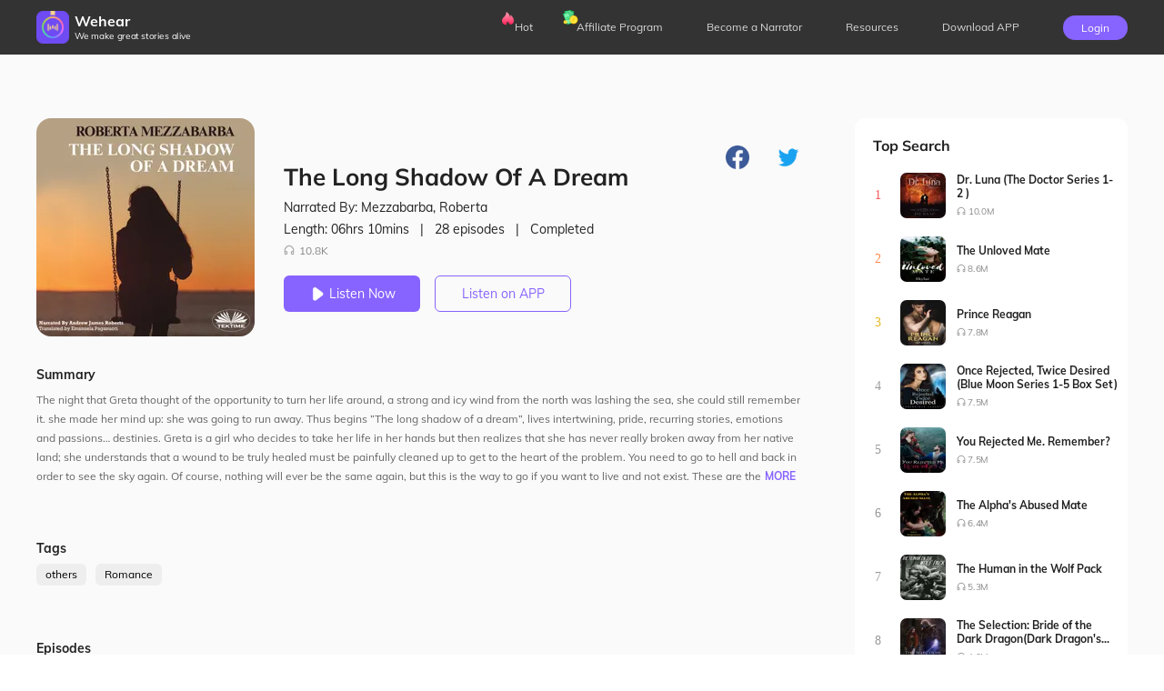

--- FILE ---
content_type: text/html; charset=utf-8
request_url: https://wehearfm.com/book/977-The-Long-Shadow-Of-A-Dream
body_size: 17574
content:
<!DOCTYPE html><html lang="en"><head><meta charSet="utf-8"/><meta name="viewport" content="initial-scale=1.0,width=device-width,user-scalable=0,maximum-scale=1.0"/><meta name="facebook-domain-verification" content="czlqjbng0jsv9cbwlkklretmoklntc"/><link href="https://files.dreame.com/dreame/file/f839f98a4143ca0352febb66c0e093e7.ico" rel="icon" sizes="20x20"/><title>Wehear Audiobook - The Long Shadow Of A Dream</title><meta property="og:site_name" content="Wehear"/><meta property="og:url" content="https://wehearfm.com/book/977-The-Long-Shadow-Of-A-Dream"/><meta property="og:type" content="website"/><meta property="og:title" content="The Long Shadow Of A Dream"/><meta property="og:description" content="The night that Greta thought of the opportunity to turn her life around,  a strong and icy wind from the north was lashing the sea, she could still remember it. she made her mind up: she was going to run away.. Thus begins ”The long shadow of a dream”, lives intertwining, pride, recurring stories, emotions and passions… destinies."/><link rel="image_src" href="https://files.dreame.com/images/2022/01/20/148400691009315225661e8d8c1133c0.png"/><meta property="og:image" content="https://files.dreame.com/images/2022/01/20/148400691009315225661e8d8c1133c0.png"/><meta name="description" content="The night that Greta thought of the opportunity to turn her life around,  a strong and icy wind from the north was lashing the sea, she could still remember it. she made her mind up: she was going to run away.. Thus begins ”The long shadow of a dream”, lives intertwining, pride, recurring stories, emotions and passions… destinies."/><meta name="twitter:card" content="summary_large_image"/><meta name="twitter:title" content="The Long Shadow Of A Dream"/><meta name="twitter:description" content="The night that Greta thought of the opportunity to turn her life around,  a strong and icy wind from the north was lashing the sea, she could still remember it. she made her mind up: she was going to run away.. Thus begins ”The long shadow of a dream”, lives intertwining, pride, recurring stories, emotions and passions… destinies."/><meta name="twitter:image" content="https://files.dreame.com/images/2022/01/20/148400691009315225661e8d8c1133c0.png"/><link rel="canonical" href="https://wehearfm.com/book/977-The-Long-Shadow-Of-A-Dream"/><link rel="preload" as="image" href="https://files.dreame.com/images/2022/01/20/148400691009315225661e8d8c1133c0.png"/><meta name="next-head-count" content="19"/><script async="" src="https://www.googletagmanager.com/gtag/js?id=G-M8X3M4JY72"></script><script async="" src="https://www.googletagmanager.com/gtag/js?id=UA-227386375-1"></script><script defer="" src="https://files.dreame.com/dreame/file/48e4533850bdb8c72e32d7d6d72c117a.js"></script><script async="" src="https://connect.facebook.net/en_US/sdk.js" crossorigin="anonymous"></script><script async="" src="https://apis.google.com/js/api:client.js" crossorigin="anonymous"></script><script data-nscript="beforeInteractive">
                    !function(t,e){var n=720;function i(){var i=e.clientWidth/n*100;
if(e.clientWidth>768){
i=12;
};o(i);var a=parseFloat(t.getComputedStyle(e)["font-size"]);}function o(t){e.style.fontSize=t+"px"}t.calcRem=function(e){n=e,i(),t.addEventListener("resize",i)}}(window,document.documentElement);
                    calcRem(360);
                </script><script data-nscript="beforeInteractive">window.dataLayer = window.dataLayer || [];
                    function gtag(){dataLayer.push(arguments);}
                    gtag('js', new Date());
                    gtag('config', 'G-M8X3M4JY72');
                    gtag("consent", "default", {
                        ad_storage: "denied",
                        analytics_storage: "denied",
                        ad_user_data: "denied",
                        ad_personalization: "denied",
                        functionality_storage:"denied",
                        security_storage:"denied",
                        personalization_storage:"denied"
                    });
                    </script><script data-nscript="beforeInteractive">window.dataLayer = window.dataLayer || [];
                    function gtag(){dataLayer.push(arguments);}
                    gtag('js', new Date());
                    gtag('config', 'UA-227386375-1');
                    gtag("consent", "default", {
                        ad_storage: "denied",
                        analytics_storage: "denied",
                        ad_user_data: "denied",
                        ad_personalization: "denied",
                        functionality_storage:"denied",
                        security_storage:"denied",
                        personalization_storage:"denied"
                    });
                    </script><link rel="preload" href="https://files.dailyfm.co/S/wehear-next/_next/static/css/238ff9856a3f65af.css" as="style"/><link rel="stylesheet" href="https://files.dailyfm.co/S/wehear-next/_next/static/css/238ff9856a3f65af.css" data-n-g=""/><link rel="preload" href="https://files.dailyfm.co/S/wehear-next/_next/static/css/e97b8f54553d7b76.css" as="style"/><link rel="stylesheet" href="https://files.dailyfm.co/S/wehear-next/_next/static/css/e97b8f54553d7b76.css" data-n-p=""/><noscript data-n-css=""></noscript><script defer="" nomodule="" src="https://files.dailyfm.co/S/wehear-next/_next/static/chunks/polyfills-0d1b80a048d4787e.js"></script><script src="https://files.dailyfm.co/S/wehear-next/_next/static/chunks/webpack-c1e3bc48ce72e2b1.js" defer=""></script><script src="https://files.dailyfm.co/S/wehear-next/_next/static/chunks/framework-57c6900974317494.js" defer=""></script><script src="https://files.dailyfm.co/S/wehear-next/_next/static/chunks/main-25b33beab74dddc3.js" defer=""></script><script src="https://files.dailyfm.co/S/wehear-next/_next/static/chunks/pages/_app-d4d15eefd625105f.js" defer=""></script><script src="https://files.dailyfm.co/S/wehear-next/_next/static/chunks/pages/book/%5B...slug%5D-37edfc876c6832c5.js" defer=""></script><script src="https://files.dailyfm.co/S/wehear-next/_next/static/Sm8ZsevzeDsX5mG-GOj3g/_buildManifest.js" defer=""></script><script src="https://files.dailyfm.co/S/wehear-next/_next/static/Sm8ZsevzeDsX5mG-GOj3g/_ssgManifest.js" defer=""></script></head><body><script src="https://clientcdn.pushengage.com/core/e0cc1056-1022-45e0-98ee-2c42435ea9cd.js" async=""></script><div id="__next"><style>
      #nprogress {
        pointer-events: none;
      }
      #nprogress .bar {
        background: #29D;
        position: fixed;
        z-index: 9999;
        top: 0;
        left: 0;
        width: 100%;
        height: 3px;
      }
      #nprogress .peg {
        display: block;
        position: absolute;
        right: 0px;
        width: 100px;
        height: 100%;
        box-shadow: 0 0 10px #29D, 0 0 5px #29D;
        opacity: 1;
        -webkit-transform: rotate(3deg) translate(0px, -4px);
        -ms-transform: rotate(3deg) translate(0px, -4px);
        transform: rotate(3deg) translate(0px, -4px);
      }
      #nprogress .spinner {
        display: block;
        position: fixed;
        z-index: 1031;
        top: 15px;
        right: 15px;
      }
      #nprogress .spinner-icon {
        width: 18px;
        height: 18px;
        box-sizing: border-box;
        border: solid 2px transparent;
        border-top-color: #29D;
        border-left-color: #29D;
        border-radius: 50%;
        -webkit-animation: nprogresss-spinner 400ms linear infinite;
        animation: nprogress-spinner 400ms linear infinite;
      }
      .nprogress-custom-parent {
        overflow: hidden;
        position: relative;
      }
      .nprogress-custom-parent #nprogress .spinner,
      .nprogress-custom-parent #nprogress .bar {
        position: absolute;
      }
      @-webkit-keyframes nprogress-spinner {
        0% {
          -webkit-transform: rotate(0deg);
        }
        100% {
          -webkit-transform: rotate(360deg);
        }
      }
      @keyframes nprogress-spinner {
        0% {
          transform: rotate(0deg);
        }
        100% {
          transform: rotate(360deg);
        }
      }
    </style><div class="HeaderNav_header-nav-wrapper__1BDS4"><div class="HeaderNav_header-nav-container-pc__SBdaX"><a href="/"><div class="HeaderNav_logo-container__jrQ_5"><div class="HeaderNav_logo__IoVPj"><div class="lazyload-wrapper "><div style="height:36px" class="lazyload-placeholder"></div></div></div><div><div class="HeaderNav_logo-text__qyyDW">Wehear</div><div class="HeaderNav_slogan__GKrCx">We make great stories alive</div></div></div></a><div class="HeaderNav_nav-list__ExUji"><div class="HeaderNav_nav-item__DjN45"><div class="HeaderNav_badge__d6nEL"><div class="lazyload-wrapper "><div style="height:16px" class="lazyload-placeholder"></div></div></div><a target="_self" class="HeaderNav_headr-a-link__UVC2T" href="/hot-collections">Hot</a></div><div class="HeaderNav_nav-item__DjN45 HeaderNav_nav-item3__yxlsy"><div class="HeaderNav_badge__d6nEL"><div class="lazyload-wrapper "><div style="height:16px" class="lazyload-placeholder"></div></div></div><a target="_self" class="HeaderNav_headr-a-link__UVC2T" href="/affiliate-program">Affiliate Program</a></div><div class="HeaderNav_nav-item__DjN45"><a target="_self" class="HeaderNav_headr-a-link__UVC2T" href="/narrator-program">Become a Narrator</a></div><div class="HeaderNav_nav-item__DjN45"><a target="_blank" class="HeaderNav_headr-a-link__UVC2T" href="https://wehearfm.com/resources">Resources</a></div><div class="HeaderNav_nav-item__DjN45 HeaderNav_download__TqmE9"><span class="nav-download">Download APP</span><div class="HeaderNav_download-container__ExiPq"><div class="HeaderNav_qr-container__2EWQc"><svg height="200" width="200" viewBox="0 0 37 37"><path fill="#FFFFFF" d="M0,0 h37v37H0z" shape-rendering="crispEdges"></path><path fill="#000000" d="M4 4h7v1H4zM12 4h2v1H12zM15 4h7v1H15zM26,4 h7v1H26zM4 5h1v1H4zM10 5h1v1H10zM12 5h1v1H12zM14 5h4v1H14zM20 5h3v1H20zM24 5h1v1H24zM26 5h1v1H26zM32,5 h1v1H32zM4 6h1v1H4zM6 6h3v1H6zM10 6h1v1H10zM12 6h2v1H12zM15 6h2v1H15zM18 6h2v1H18zM22 6h1v1H22zM26 6h1v1H26zM28 6h3v1H28zM32,6 h1v1H32zM4 7h1v1H4zM6 7h3v1H6zM10 7h1v1H10zM13 7h5v1H13zM19 7h1v1H19zM21 7h1v1H21zM26 7h1v1H26zM28 7h3v1H28zM32,7 h1v1H32zM4 8h1v1H4zM6 8h3v1H6zM10 8h1v1H10zM14 8h3v1H14zM18 8h7v1H18zM26 8h1v1H26zM28 8h3v1H28zM32,8 h1v1H32zM4 9h1v1H4zM10 9h1v1H10zM12 9h2v1H12zM15 9h1v1H15zM17 9h5v1H17zM26 9h1v1H26zM32,9 h1v1H32zM4 10h7v1H4zM12 10h1v1H12zM14 10h1v1H14zM16 10h1v1H16zM18 10h1v1H18zM20 10h1v1H20zM22 10h1v1H22zM24 10h1v1H24zM26,10 h7v1H26zM12 11h2v1H12zM15 11h1v1H15zM17 11h2v1H17zM20 11h4v1H20zM6 12h3v1H6zM10 12h1v1H10zM12 12h5v1H12zM19 12h1v1H19zM25 12h3v1H25zM30,12 h3v1H30zM4 13h2v1H4zM8 13h1v1H8zM14 13h1v1H14zM17 13h1v1H17zM21 13h2v1H21zM24 13h2v1H24zM27 13h1v1H27zM29 13h1v1H29zM31,13 h2v1H31zM9 14h2v1H9zM15 14h2v1H15zM23 14h1v1H23zM25 14h1v1H25zM4 15h1v1H4zM7 15h2v1H7zM12 15h2v1H12zM16 15h1v1H16zM19 15h2v1H19zM23 15h2v1H23zM26 15h2v1H26zM29 15h1v1H29zM32,15 h1v1H32zM4 16h1v1H4zM6 16h1v1H6zM9 16h8v1H9zM19 16h2v1H19zM23 16h1v1H23zM29 16h1v1H29zM31,16 h2v1H31zM4 17h2v1H4zM7 17h2v1H7zM11 17h4v1H11zM16 17h1v1H16zM18 17h1v1H18zM20 17h1v1H20zM22 17h3v1H22zM26 17h5v1H26zM32,17 h1v1H32zM4 18h3v1H4zM9 18h3v1H9zM13 18h3v1H13zM18 18h2v1H18zM24 18h2v1H24zM27 18h4v1H27zM5 19h1v1H5zM7 19h1v1H7zM9 19h1v1H9zM11 19h1v1H11zM14 19h1v1H14zM18 19h1v1H18zM20 19h5v1H20zM27 19h3v1H27zM32,19 h1v1H32zM4 20h1v1H4zM6 20h1v1H6zM8 20h5v1H8zM16 20h2v1H16zM19 20h1v1H19zM21 20h1v1H21zM23 20h3v1H23zM27 20h2v1H27zM30 20h2v1H30zM4 21h3v1H4zM8 21h2v1H8zM11 21h2v1H11zM18 21h3v1H18zM28 21h3v1H28zM4 22h1v1H4zM10 22h1v1H10zM14 22h5v1H14zM21 22h2v1H21zM24 22h1v1H24zM27 22h3v1H27zM4 23h1v1H4zM6 23h1v1H6zM8 23h2v1H8zM11 23h1v1H11zM16 23h2v1H16zM21 23h1v1H21zM25 23h1v1H25zM28 23h1v1H28zM32,23 h1v1H32zM4 24h1v1H4zM7 24h4v1H7zM13 24h3v1H13zM18 24h5v1H18zM24 24h5v1H24zM32,24 h1v1H32zM12 25h2v1H12zM15 25h2v1H15zM19 25h1v1H19zM22 25h1v1H22zM24 25h1v1H24zM28 25h1v1H28zM31,25 h2v1H31zM4 26h7v1H4zM14 26h1v1H14zM18 26h1v1H18zM20 26h1v1H20zM24 26h1v1H24zM26 26h1v1H26zM28 26h1v1H28zM30 26h1v1H30zM4 27h1v1H4zM10 27h1v1H10zM15 27h1v1H15zM17 27h2v1H17zM21 27h1v1H21zM23 27h2v1H23zM28 27h2v1H28zM4 28h1v1H4zM6 28h3v1H6zM10 28h1v1H10zM12 28h2v1H12zM16 28h4v1H16zM21 28h1v1H21zM24 28h5v1H24zM30 28h1v1H30zM4 29h1v1H4zM6 29h3v1H6zM10 29h1v1H10zM12 29h2v1H12zM15 29h1v1H15zM20 29h1v1H20zM25 29h1v1H25zM29 29h3v1H29zM4 30h1v1H4zM6 30h3v1H6zM10 30h1v1H10zM12 30h1v1H12zM14 30h1v1H14zM17 30h1v1H17zM19 30h1v1H19zM25 30h4v1H25zM30 30h2v1H30zM4 31h1v1H4zM10 31h1v1H10zM13 31h3v1H13zM17 31h2v1H17zM20 31h3v1H20zM26 31h1v1H26zM29 31h3v1H29zM4 32h7v1H4zM15 32h2v1H15zM18 32h2v1H18zM22 32h5v1H22z" shape-rendering="crispEdges"></path><image xlink:href="https://files.dreame.com/recommend/image/a9f52f6cab45197663219a6491f1e588.png" height="13.32" width="13.32" x="11.84" y="11.84" preserveAspectRatio="none"></image></svg></div><div class="HeaderNav_download-text__IM_eC">Scan and Download Wehear</div></div></div><div class="HeaderNav_nav-item__DjN45 HeaderNav_login__um_R_"><div class="HeaderNav_signUp__eeldD">Login</div></div></div></div><div class="HeaderNav_header-nav-container-mobile__0Rf_y"><div><div class="HeaderNav_collsapse-container__lTk5A"><span></span><span></span><span></span></div><div class="HeaderNav_logo-container__jrQ_5"><div class="HeaderNav_logo__IoVPj"><a class="HeaderNav_logo-link__hIyZ4" href="/"><img src="https://files.dreame.com/recommend/image/a9f52f6cab45197663219a6491f1e588.png"/></a></div><div><div class="HeaderNav_logo-text__qyyDW"><a href="/">Wehear</a></div></div></div><div class="HeaderNav_signUp__eeldD">Login</div></div><div class="HeaderNav_nav-list-container__SyY7Q" style="display:none"><div class="HeaderNav_nav-list__ExUji HeaderNav_no-letive__9eyDW"><div class="HeaderNav_close-collsapse__Hgh0d"></div><a href="/"><div class="HeaderNav_nav-item__DjN45"><div class="HeaderNav_menu-icon__JdGfS"><span style="box-sizing:border-box;display:block;overflow:hidden;width:initial;height:initial;background:none;opacity:1;border:0;margin:0;padding:0;position:absolute;top:0;left:0;bottom:0;right:0"><img src="[data-uri]" decoding="async" data-nimg="fill" style="position:absolute;top:0;left:0;bottom:0;right:0;box-sizing:border-box;padding:0;border:none;margin:auto;display:block;width:0;height:0;min-width:100%;max-width:100%;min-height:100%;max-height:100%"/><noscript><img src="https://files.dreame.com/recommend/image/3fab1c52094d4c6eeb02057c4b1e907b.png" decoding="async" data-nimg="fill" style="position:absolute;top:0;left:0;bottom:0;right:0;box-sizing:border-box;padding:0;border:none;margin:auto;display:block;width:0;height:0;min-width:100%;max-width:100%;min-height:100%;max-height:100%" loading="lazy"/></noscript></span></div><span>Home</span></div></a><a target="_self" href="/hot-collections"><div class="HeaderNav_nav-item__DjN45"><div class="HeaderNav_menu-icon__JdGfS"><span style="box-sizing:border-box;display:block;overflow:hidden;width:initial;height:initial;background:none;opacity:1;border:0;margin:0;padding:0;position:absolute;top:0;left:0;bottom:0;right:0"><img src="[data-uri]" decoding="async" data-nimg="fill" style="position:absolute;top:0;left:0;bottom:0;right:0;box-sizing:border-box;padding:0;border:none;margin:auto;display:block;width:0;height:0;min-width:100%;max-width:100%;min-height:100%;max-height:100%"/><noscript><img src="https://files.dreame.com/recommend/image/55aace83dad2b2dadfc0bc7a8889db61.png" decoding="async" data-nimg="fill" style="position:absolute;top:0;left:0;bottom:0;right:0;box-sizing:border-box;padding:0;border:none;margin:auto;display:block;width:0;height:0;min-width:100%;max-width:100%;min-height:100%;max-height:100%" loading="lazy"/></noscript></span></div><span>Hot</span><div class="HeaderNav_badge__d6nEL"><span style="box-sizing:border-box;display:block;overflow:hidden;width:initial;height:initial;background:none;opacity:1;border:0;margin:0;padding:0;position:absolute;top:0;left:0;bottom:0;right:0"><img src="[data-uri]" decoding="async" data-nimg="fill" style="position:absolute;top:0;left:0;bottom:0;right:0;box-sizing:border-box;padding:0;border:none;margin:auto;display:block;width:0;height:0;min-width:100%;max-width:100%;min-height:100%;max-height:100%"/><noscript><img src="https://files.dreame.com/dreame/image/icon_hot.png" decoding="async" data-nimg="fill" style="position:absolute;top:0;left:0;bottom:0;right:0;box-sizing:border-box;padding:0;border:none;margin:auto;display:block;width:0;height:0;min-width:100%;max-width:100%;min-height:100%;max-height:100%" loading="lazy"/></noscript></span></div></div></a><a target="_self" href="/affiliate-program"><div class="HeaderNav_nav-item__DjN45"><div class="HeaderNav_menu-icon__JdGfS"><span style="box-sizing:border-box;display:block;overflow:hidden;width:initial;height:initial;background:none;opacity:1;border:0;margin:0;padding:0;position:absolute;top:0;left:0;bottom:0;right:0"><img src="[data-uri]" decoding="async" data-nimg="fill" style="position:absolute;top:0;left:0;bottom:0;right:0;box-sizing:border-box;padding:0;border:none;margin:auto;display:block;width:0;height:0;min-width:100%;max-width:100%;min-height:100%;max-height:100%"/><noscript><img src="https://files.dreame.com/recommend/image/1e45a03992fdbd36647d1fcce5b2dce2.png" decoding="async" data-nimg="fill" style="position:absolute;top:0;left:0;bottom:0;right:0;box-sizing:border-box;padding:0;border:none;margin:auto;display:block;width:0;height:0;min-width:100%;max-width:100%;min-height:100%;max-height:100%" loading="lazy"/></noscript></span></div><span>Affiliate Program</span><div class="HeaderNav_badge__d6nEL HeaderNav_badge-3__gwfhQ"><span style="box-sizing:border-box;display:block;overflow:hidden;width:initial;height:initial;background:none;opacity:1;border:0;margin:0;padding:0;position:absolute;top:0;left:0;bottom:0;right:0"><img src="[data-uri]" decoding="async" data-nimg="fill" style="position:absolute;top:0;left:0;bottom:0;right:0;box-sizing:border-box;padding:0;border:none;margin:auto;display:block;width:0;height:0;min-width:100%;max-width:100%;min-height:100%;max-height:100%"/><noscript><img src="https://files.dreame.com/dreame/image/icon_coins.png" decoding="async" data-nimg="fill" style="position:absolute;top:0;left:0;bottom:0;right:0;box-sizing:border-box;padding:0;border:none;margin:auto;display:block;width:0;height:0;min-width:100%;max-width:100%;min-height:100%;max-height:100%" loading="lazy"/></noscript></span></div></div></a><a target="_self" href="/narrator-program"><div class="HeaderNav_nav-item__DjN45"><div class="HeaderNav_menu-icon__JdGfS"><span style="box-sizing:border-box;display:block;overflow:hidden;width:initial;height:initial;background:none;opacity:1;border:0;margin:0;padding:0;position:absolute;top:0;left:0;bottom:0;right:0"><img src="[data-uri]" decoding="async" data-nimg="fill" style="position:absolute;top:0;left:0;bottom:0;right:0;box-sizing:border-box;padding:0;border:none;margin:auto;display:block;width:0;height:0;min-width:100%;max-width:100%;min-height:100%;max-height:100%"/><noscript><img src="https://files.dreame.com/recommend/image/9767a37bfc58c4d9cc287aa9dcb091d6.png" decoding="async" data-nimg="fill" style="position:absolute;top:0;left:0;bottom:0;right:0;box-sizing:border-box;padding:0;border:none;margin:auto;display:block;width:0;height:0;min-width:100%;max-width:100%;min-height:100%;max-height:100%" loading="lazy"/></noscript></span></div><span>Become a Narrator</span></div></a><a target="_blank" href="https://wehearfm.com/resources"><div class="HeaderNav_nav-item__DjN45"><div class="HeaderNav_menu-icon__JdGfS"><span style="box-sizing:border-box;display:block;overflow:hidden;width:initial;height:initial;background:none;opacity:1;border:0;margin:0;padding:0;position:absolute;top:0;left:0;bottom:0;right:0"><img src="[data-uri]" decoding="async" data-nimg="fill" style="position:absolute;top:0;left:0;bottom:0;right:0;box-sizing:border-box;padding:0;border:none;margin:auto;display:block;width:0;height:0;min-width:100%;max-width:100%;min-height:100%;max-height:100%"/><noscript><img src="https://files.dreame.com/recommend/image/9dc17fb0b2ee91686153467284e5d410.png" decoding="async" data-nimg="fill" style="position:absolute;top:0;left:0;bottom:0;right:0;box-sizing:border-box;padding:0;border:none;margin:auto;display:block;width:0;height:0;min-width:100%;max-width:100%;min-height:100%;max-height:100%" loading="lazy"/></noscript></span></div><span>Resources</span></div></a><a href="/book/[...slug]"><div class="HeaderNav_nav-item__DjN45"><span>Download APP</span></div></a></div></div></div></div><div class="fixedPaddingTop"><div class="book_book-frame__s8FOJ"><div class="book_book-c-filter__xqSp3" style="background-image:url(https://files.dreame.com/images/2022/01/20/148400691009315225661e8d8c1133c0.png)"></div><div class="book_line-bg__eTNVL"><div class="book_linfrg__pxB_l" style="background:linear-gradient(rgba(163,118,68,0), rgba(163,118,68,1))"></div><div class="book_pure__P1mBT" style="background:rgba(163,118,68,1)"></div></div><div class="book_book-container__Shlo_"><div class="book_book-c-left__233YU"><div class="book_book-header__JIOde"><div class="book_book-header-img__B24bD"><div class="lazyload-wrapper "><img width="240" src="https://files.dreame.com/dreame/image/img_default.png" alt="logo"/></div><h2 class="book_book-hef-name__nfSbq">The Long Shadow Of A Dream</h2><h4 class="book_chapter-name__lX0HB">--</h4></div><div class="book_book-show-player__xmLnQ" style="display:none"><div class="Player_player-out__OMIla"><div class="Player_player-tool__mazwe"><span class="Player_player-header-cover__q6qra"><span style="box-sizing:border-box;display:inline-block;overflow:hidden;width:initial;height:initial;background:none;opacity:1;border:0;margin:0;padding:0;position:relative;max-width:100%"><span style="box-sizing:border-box;display:block;width:initial;height:initial;background:none;opacity:1;border:0;margin:0;padding:0;max-width:100%"><img style="display:block;max-width:100%;width:initial;height:initial;background:none;opacity:1;border:0;margin:0;padding:0" alt="" aria-hidden="true" src="data:image/svg+xml,%3csvg%20xmlns=%27http://www.w3.org/2000/svg%27%20version=%271.1%27%20width=%2746%27%20height=%2746%27/%3e"/></span><img alt="Picture of the author" src="https://files.dreame.com/images/2022/01/20/148400691009315225661e8d8c1133c0.png" decoding="async" data-nimg="intrinsic" style="position:absolute;top:0;left:0;bottom:0;right:0;box-sizing:border-box;padding:0;border:none;margin:auto;display:block;width:0;height:0;min-width:100%;max-width:100%;min-height:100%;max-height:100%"/></span></span><audio eri="1" preload="auto"></audio><div class="PlayerProgressBar_progress-custom-bar__moRR8"><span class="PlayerProgressBar_bar-chapter-name__QR5uS">--</span><div class="PlayerProgressBar_bar-inner__tm7NM"><div class="PlayerProgressBar_progress__kYXev"></div><div class="PlayerProgressBar_progress-btn-wrapper__vbQ1E"><div class="PlayerProgressBar_progress-btn__FX_zm"><span class="PlayerProgressBar_tird__UGZdE" style="color:#A37644">00:00<!-- -->/<!-- -->00:00</span></div></div></div></div><div class="Player_play-nav__anJ2X"><span class="Player_rate__jjD_g">1<!-- -->X</span><span class="PlayerBtn_plthd__N9RAt"><span class="PlayerBtn_ctgh__JDLuV PlayerBtn_pre-none___z9iy"></span><span class="PlayerBtn_icon-mark__s_PXM"><i class="PlayerBtn_status__x6u1D PlayerBtn_pause__dliBe"></i></span><span class="PlayerBtn_ctgh__JDLuV PlayerBtn_next__PnVQO"></span></span><span class="Player_pull-chapter__XiLLG"></span></div></div></div></div><div class="book_book-header-right__ABMMz"><span class="book_book-header-share__nr035"><label>Share to: </label></span><div><div><div class="book_wap-download__t7zpg"><span class="book_wap-download-nature__NoWR2"><span class="book_left__PHlXx"></span><span class="book_middle__oQXP6"><label>Wehear</label><label>Enjoy more audiobooks in Wehear</label></span><button class="book_right__zIJNQ">Downlood</button></span></div></div><h1 class="book_book-name__nnzml">The Long Shadow Of A Dream</h1><span class="book_book-det__t7Zgr"><label class="book_book-narrater__uT6Kl">Narrated By: <!-- -->Mezzabarba, Roberta</label><span class="book_book-total__7U7go"><span>Length: <!-- -->06hrs 10mins </span><label>|</label><span>28<!-- --> episodes</span><label>|</label><span>Completed</span></span><label class="book_book-like__CfBWn"><i></i>10.8K</label></span></div><span class="book_book-btn__L9WSc"><button><i class="book_book-btn-pause__j_3qi"></i>Listen Now</button><div class="book_book-linsten-btn__BOsAn"><div class="book_download-out-cont__u8Fs1"><div class="book_download-container__Nd32t"><div><svg height="200" width="200" viewBox="0 0 45 45"><path fill="#FFFFFF" d="M0,0 h45v45H0z" shape-rendering="crispEdges"></path><path fill="#000000" d="M4 4h7v1H4zM14 4h1v1H14zM19 4h4v1H19zM24 4h1v1H24zM27 4h1v1H27zM32 4h1v1H32zM34,4 h7v1H34zM4 5h1v1H4zM10 5h1v1H10zM14 5h3v1H14zM19 5h3v1H19zM25 5h1v1H25zM27 5h4v1H27zM32 5h1v1H32zM34 5h1v1H34zM40,5 h1v1H40zM4 6h1v1H4zM6 6h3v1H6zM10 6h1v1H10zM13 6h7v1H13zM22 6h2v1H22zM26 6h4v1H26zM34 6h1v1H34zM36 6h3v1H36zM40,6 h1v1H40zM4 7h1v1H4zM6 7h3v1H6zM10 7h1v1H10zM13 7h3v1H13zM17 7h1v1H17zM19 7h3v1H19zM23 7h3v1H23zM28 7h4v1H28zM34 7h1v1H34zM36 7h3v1H36zM40,7 h1v1H40zM4 8h1v1H4zM6 8h3v1H6zM10 8h1v1H10zM12 8h2v1H12zM15 8h4v1H15zM20 8h3v1H20zM24 8h1v1H24zM26 8h3v1H26zM30 8h2v1H30zM34 8h1v1H34zM36 8h3v1H36zM40,8 h1v1H40zM4 9h1v1H4zM10 9h1v1H10zM13 9h1v1H13zM16 9h1v1H16zM20 9h1v1H20zM23 9h2v1H23zM29 9h1v1H29zM34 9h1v1H34zM40,9 h1v1H40zM4 10h7v1H4zM12 10h1v1H12zM14 10h1v1H14zM16 10h1v1H16zM18 10h1v1H18zM20 10h1v1H20zM22 10h1v1H22zM24 10h1v1H24zM26 10h1v1H26zM28 10h1v1H28zM30 10h1v1H30zM32 10h1v1H32zM34,10 h7v1H34zM12 11h5v1H12zM18 11h2v1H18zM21 11h1v1H21zM23 11h3v1H23zM31 11h2v1H31zM6 12h2v1H6zM10 12h5v1H10zM18 12h1v1H18zM20 12h1v1H20zM22 12h2v1H22zM26 12h4v1H26zM31 12h4v1H31zM36 12h1v1H36zM5 13h2v1H5zM12 13h3v1H12zM17 13h3v1H17zM22 13h4v1H22zM27 13h7v1H27zM37 13h2v1H37zM4 14h2v1H4zM7 14h1v1H7zM9 14h5v1H9zM18 14h7v1H18zM26 14h1v1H26zM28 14h2v1H28zM31 14h1v1H31zM33 14h1v1H33zM35 14h1v1H35zM37 14h1v1H37zM39 14h1v1H39zM4 15h1v1H4zM14 15h3v1H14zM19 15h2v1H19zM24 15h1v1H24zM27 15h5v1H27zM35 15h1v1H35zM38,15 h3v1H38zM8 16h4v1H8zM15 16h1v1H15zM20 16h2v1H20zM23 16h3v1H23zM29 16h2v1H29zM33 16h2v1H33zM36 16h1v1H36zM38 16h1v1H38zM5 17h5v1H5zM12 17h2v1H12zM16 17h3v1H16zM20 17h1v1H20zM22 17h1v1H22zM24 17h1v1H24zM28 17h2v1H28zM31 17h2v1H31zM34 17h1v1H34zM36 17h1v1H36zM38,17 h3v1H38zM4 18h1v1H4zM10 18h2v1H10zM14 18h1v1H14zM19 18h4v1H19zM24 18h7v1H24zM33 18h2v1H33zM38 18h2v1H38zM5 19h1v1H5zM14 19h1v1H14zM17 19h2v1H17zM20 19h3v1H20zM26 19h1v1H26zM28 19h1v1H28zM31 19h1v1H31zM35 19h1v1H35zM40,19 h1v1H40zM4 20h1v1H4zM6 20h1v1H6zM9 20h2v1H9zM16 20h1v1H16zM18 20h2v1H18zM22 20h1v1H22zM25 20h3v1H25zM29 20h1v1H29zM37,20 h4v1H37zM4 21h1v1H4zM6 21h3v1H6zM11 21h6v1H11zM18 21h1v1H18zM20 21h2v1H20zM23 21h1v1H23zM25 21h1v1H25zM28 21h2v1H28zM31 21h1v1H31zM34 21h2v1H34zM37 21h2v1H37zM40,21 h1v1H40zM6 22h3v1H6zM10 22h2v1H10zM13 22h3v1H13zM19 22h1v1H19zM21 22h2v1H21zM25 22h4v1H25zM30 22h2v1H30zM33 22h1v1H33zM36 22h1v1H36zM39,22 h2v1H39zM5 23h1v1H5zM7 23h1v1H7zM9 23h1v1H9zM11 23h1v1H11zM16 23h2v1H16zM22 23h1v1H22zM24 23h2v1H24zM31 23h2v1H31zM34 23h1v1H34zM36 23h2v1H36zM40,23 h1v1H40zM4 24h1v1H4zM7 24h1v1H7zM9 24h2v1H9zM16 24h2v1H16zM19 24h2v1H19zM23 24h1v1H23zM26 24h3v1H26zM31 24h3v1H31zM36 24h1v1H36zM39 24h1v1H39zM4 25h1v1H4zM7 25h1v1H7zM9 25h1v1H9zM14 25h3v1H14zM19 25h8v1H19zM29 25h1v1H29zM33 25h1v1H33zM35 25h1v1H35zM38 25h2v1H38zM4 26h3v1H4zM9 26h2v1H9zM12 26h1v1H12zM14 26h1v1H14zM17 26h1v1H17zM19 26h1v1H19zM21 26h1v1H21zM26 26h1v1H26zM28 26h2v1H28zM33 26h1v1H33zM36 26h1v1H36zM38 26h2v1H38zM5 27h2v1H5zM9 27h1v1H9zM11 27h3v1H11zM15 27h3v1H15zM19 27h2v1H19zM23 27h2v1H23zM27 27h1v1H27zM31 27h4v1H31zM37 27h2v1H37zM5 28h1v1H5zM10 28h1v1H10zM12 28h2v1H12zM16 28h2v1H16zM19 28h1v1H19zM26 28h3v1H26zM30 28h1v1H30zM34 28h5v1H34zM40,28 h1v1H40zM6 29h1v1H6zM8 29h2v1H8zM11 29h1v1H11zM13 29h1v1H13zM15 29h1v1H15zM20 29h2v1H20zM24 29h1v1H24zM27 29h2v1H27zM30 29h1v1H30zM34 29h1v1H34zM36 29h1v1H36zM38,29 h3v1H38zM5 30h6v1H5zM16 30h1v1H16zM18 30h1v1H18zM20 30h1v1H20zM23 30h2v1H23zM26 30h2v1H26zM30 30h1v1H30zM32 30h1v1H32zM35 30h2v1H35zM38 30h2v1H38zM4 31h1v1H4zM9 31h1v1H9zM11 31h3v1H11zM17 31h2v1H17zM20 31h1v1H20zM22 31h1v1H22zM25 31h3v1H25zM30 31h2v1H30zM33 31h1v1H33zM35 31h1v1H35zM37 31h1v1H37zM7 32h1v1H7zM9 32h3v1H9zM15 32h3v1H15zM20 32h1v1H20zM22 32h2v1H22zM28 32h2v1H28zM32 32h7v1H32zM40,32 h1v1H40zM12 33h1v1H12zM14 33h1v1H14zM16 33h1v1H16zM19 33h1v1H19zM21 33h5v1H21zM27 33h1v1H27zM31 33h2v1H31zM36 33h3v1H36zM40,33 h1v1H40zM4 34h7v1H4zM12 34h2v1H12zM16 34h2v1H16zM21 34h2v1H21zM25 34h2v1H25zM32 34h1v1H32zM34 34h1v1H34zM36 34h2v1H36zM39,34 h2v1H39zM4 35h1v1H4zM10 35h1v1H10zM15 35h1v1H15zM17 35h2v1H17zM20 35h1v1H20zM24 35h2v1H24zM27 35h1v1H27zM31 35h2v1H31zM36 35h2v1H36zM4 36h1v1H4zM6 36h3v1H6zM10 36h1v1H10zM13 36h2v1H13zM16 36h2v1H16zM19 36h2v1H19zM22 36h1v1H22zM25 36h2v1H25zM28 36h1v1H28zM30 36h1v1H30zM32 36h6v1H32zM39 36h1v1H39zM4 37h1v1H4zM6 37h3v1H6zM10 37h1v1H10zM12 37h4v1H12zM20 37h1v1H20zM24 37h1v1H24zM28 37h2v1H28zM31 37h1v1H31zM34 37h1v1H34zM36 37h2v1H36zM4 38h1v1H4zM6 38h3v1H6zM10 38h1v1H10zM12 38h1v1H12zM17 38h3v1H17zM22 38h1v1H22zM24 38h6v1H24zM32 38h1v1H32zM34 38h4v1H34zM39 38h1v1H39zM4 39h1v1H4zM10 39h1v1H10zM14 39h2v1H14zM18 39h3v1H18zM22 39h1v1H22zM24 39h1v1H24zM29 39h2v1H29zM33 39h2v1H33zM37 39h2v1H37zM4 40h7v1H4zM13 40h2v1H13zM20 40h1v1H20zM22 40h2v1H22zM25 40h1v1H25zM28 40h3v1H28zM33 40h1v1H33zM35 40h2v1H35zM38,40 h3v1H38z" shape-rendering="crispEdges"></path><image xlink:href="https://files.dreame.com/recommend/image/a9f52f6cab45197663219a6491f1e588.png" height="16.2" width="16.2" x="14.4" y="14.4" preserveAspectRatio="none"></image></svg></div><div class="book_download-text___VZDN">Scan code to listen more in Wehear</div></div></div><button>Listen on APP</button></div></span></div></div><div class="book_book-all-section__PcTmB"><div class="book_book-c-section__nzkHi"><div class="book_book-d-title__U9cHx"><h2>Summary</h2></div><div class="book_book-d-content__OIDFE"><div class="book_detailed-introduce__GHtwZ"><div class="book_intro-content__I1Lu1" title="The night that Greta thought of the opportunity to turn her life around,  a strong and icy wind from the north was lashing the sea, she could still remember it. she made her mind up: she was going to run away.

Thus begins ”The long shadow of a dream”, lives intertwining, pride, recurring stories, emotions and passions… destinies.
Greta is a girl who decides to take her life in her hands but then realizes that she has never really broken away  from her native land; she understands that a wound to be truly healed must be painfully cleaned up to get to the heart of the problem.
You need to go to hell and back in order to see the sky again.
Of course, nothing will ever be the same again, but this is the way to go if you want to live and not exist.
These are the strengths of this novel, it is well-structured, and easy to read.
A romantic novel which is not  too romantic. It  conceals countless ideas which  are open to a number of interpretations, but which is above all the analysis of a man seen as a human being, at the mercy of an unpredictable life."><span class="book_merchant-desc__Me3xN">The night that Greta thought of the opportunity to turn her life around,  a strong and icy wind from the north was lashing the sea, she could still remember it. she made her mind up: she was going to run away.

Thus begins ”The long shadow of a dream”, lives intertwining, pride, recurring stories, emotions and passions… destinies.
Greta is a girl who decides to take her life in her hands but then realizes that she has never really broken away  from her native land; she understands that a wound to be truly healed must be painfully cleaned up to get to the heart of the problem.
You need to go to hell and back in order to see the sky again.
Of course, nothing will ever be the same again, but this is the way to go if you want to live and not exist.
These are the strengths of this novel, it is well-structured, and easy to read.
A romantic novel which is not  too romantic. It  conceals countless ideas which  are open to a number of interpretations, but which is above all the analysis of a man seen as a human being, at the mercy of an unpredictable life.</span><div class="book_unfold__6Z6v_"></div></div></div><div></div></div></div><div class="book_book-c-section__nzkHi"><div class="book_book-d-title__U9cHx"><h2>Tags</h2></div><div class="book_book-d-content__OIDFE"><ul class="book_book-d-tags__P7sbZ"><li>others</li><li>Romance</li></ul></div></div><div class="book_book-c-section__nzkHi book_book-c-section-chapter__UmWjR"><div class="book_book-d-title__U9cHx"><h2>Episodes</h2></div><div class="book_book-d-caprt-false-content___Xogv"></div></div></div><div class="Similar_similar-container__HX1px"><div class="Similar_Hot-Stories-title__uFovd"><h2> Hot Stories</h2></div><ul class="Similar_Hot-Stories-ul__ckDnA"><li class="Similar_Hot-Stories-li__Rrl9W"><span class="Similar_Hot-Stories-false-top__EsBXM"></span></li><li class="Similar_Hot-Stories-li__Rrl9W"><span class="Similar_Hot-Stories-false-top__EsBXM"></span></li><li class="Similar_Hot-Stories-li__Rrl9W"><span class="Similar_Hot-Stories-false-top__EsBXM"></span></li></ul></div><div class="book_footer-c-nav__sE9Vc"><div class="FooterNav_footer-nav-wrapper__5wEHN"><div class="FooterNav_footer-nav-container__3qttC"><div class="FooterNav_footer-nav-item__J615Q"><div class="FooterNav_nav-item-title__9Ntvo">CONTACT US</div><div class="FooterNav_nav-item-content__4ZisJ"><div class="FooterNav_nav-socal-list__llTq_"><div class="FooterNav_nav-socal-item__7_jIE"><a target="_blank" href="https://www.facebook.com/WehearAudioBook"><img src="https://files.dreame.com/recommend/image/7de67c689f111c0e1b14c37a7afb7088.png"/></a></div><div class="FooterNav_nav-socal-item__7_jIE"><a target="_blank" href="https://www.instagram.com/wehear.audiobook/"><img src="https://files.dreame.com/recommend/image/be079ec8a601ae8f4fbf69f08efa8db8.png"/></a></div><div class="FooterNav_nav-socal-item__7_jIE"><a target="_blank" href="https://twitter.com/wehearfm"><img src="https://files.dreame.com/recommend/image/152d3a17b806b9bf9c5c239d40f9e204.png"/></a></div><div class="FooterNav_nav-socal-item__7_jIE"><a target="_blank" href="https://www.tiktok.com/@wehearfm"><img src="https://files.dreame.com/recommend/image/61f53aff3b3d133253b7586d571d3341.png"/></a></div></div></div></div><div class="FooterNav_footer-nav-item__J615Q"><div class="FooterNav_nav-item-title__9Ntvo"><span>AUDIOBOOK</span><span class="FooterNav_more-arrow__GcbIz"><img class="FooterNav_more-arrow-img__S5VQz" src="https://files.dreame.com/recommend/image/8003d318ddda1876feed5aa136cfc8aa.png"/></span></div><div class="FooterNav_nav-item-content__4ZisJ" style="height:auto"><div class="FooterNav_nav-item__cJH1a"><a class="FooterNav_nav-link__YSB7x" target="_self" href="/hot-collections">Hot</a></div><div class="FooterNav_nav-item__cJH1a"><a class="FooterNav_nav-link__YSB7x" target="_blank" href="/affiliate-program">Affiliate Program</a></div><div class="FooterNav_nav-item__cJH1a"><a class="FooterNav_nav-link__YSB7x" target="_self" href="/narrator-program">Become a Narrator</a></div><div class="FooterNav_nav-item__cJH1a"><a class="FooterNav_nav-link__YSB7x" target="_self" href="/download-wehear-app">Download APP</a></div><div class="FooterNav_nav-item__cJH1a"><a class="FooterNav_nav-link__YSB7x" target="_self" href="/about">About</a></div><div class="FooterNav_nav-item__cJH1a"><a class="FooterNav_nav-link__YSB7x" target="_blank" href="/help">FAQs</a></div></div></div><div class="FooterNav_footer-nav-item__J615Q"><div class="FooterNav_nav-item-title__9Ntvo"><span>LEGAL</span><span class="FooterNav_more-arrow__GcbIz"><img class="FooterNav_more-arrow-img__S5VQz" src="https://files.dreame.com/recommend/image/8003d318ddda1876feed5aa136cfc8aa.png"/></span></div><div class="FooterNav_nav-item-content__4ZisJ" style="height:auto"><div class="FooterNav_nav-item__cJH1a"><a class="FooterNav_nav-link__YSB7x" target="_blank" href="/privacy-policy">Privacy Policy</a></div><div class="FooterNav_nav-item__cJH1a"><a class="FooterNav_nav-link__YSB7x" target="_blank" href="/terms-of-service">Terms of Service</a></div><div class="FooterNav_nav-item__cJH1a"><a class="FooterNav_nav-link__YSB7x" target="_blank" href="/content-guide">Content Guide</a></div><div class="FooterNav_nav-item__cJH1a"><a class="FooterNav_nav-link__YSB7x">Cookie Settings</a></div></div></div><div class="FooterNav_footer-nav-item__J615Q"><div class="FooterNav_nav-item-title__9Ntvo"><span>PARTNERSHIP</span><span class="FooterNav_more-arrow__GcbIz"><img class="FooterNav_more-arrow-img__S5VQz" src="https://files.dreame.com/recommend/image/8003d318ddda1876feed5aa136cfc8aa.png"/></span></div><div class="FooterNav_nav-item-content__4ZisJ" style="height:auto"><div class="FooterNav_nav-item__cJH1a"><a class="FooterNav_nav-link__YSB7x" target="_blank" href="https://dreame.com">Dreame</a></div><div class="FooterNav_nav-item__cJH1a"><a class="FooterNav_nav-link__YSB7x" target="_blank" href="/resources/wehear-app-affiliate-program-work-with-impact-radius.html">Impact Affiliate</a></div></div></div></div><div class="FooterNav_copyright-container__wrOeX">Copyright © Wehear . All Rights Reserved.</div></div></div></div><div class="book_book-c-right__4K9bh"><div class="TopSearch_topSearch-container__Sa_8T"><div class="TopSearch_topSearch-title__ldYB1">Top Search</div><ul class="TopSearch_topSearch-ul__AioPx"><li><span class="TopSearch_topSearch-load-conter__Cn8ZW"></span></li><li><span class="TopSearch_topSearch-load-conter__Cn8ZW"></span></li><li><span class="TopSearch_topSearch-load-conter__Cn8ZW"></span></li><li><span class="TopSearch_topSearch-load-conter__Cn8ZW"></span></li><li><span class="TopSearch_topSearch-load-conter__Cn8ZW"></span></li><li><span class="TopSearch_topSearch-load-conter__Cn8ZW"></span></li><li><span class="TopSearch_topSearch-load-conter__Cn8ZW"></span></li><li><span class="TopSearch_topSearch-load-conter__Cn8ZW"></span></li><li><span class="TopSearch_topSearch-load-conter__Cn8ZW"></span></li><li><span class="TopSearch_topSearch-load-conter__Cn8ZW"></span></li></ul></div></div></div><div></div></div></div><div><div class="CookiePC_cookie-container__sVsBv" style="display:none"><div class="CookiePC_left__hkmEH"><div class="CookiePC_r-1__Hjoiz">To provide you with a perfect listening experience, help us enhance site navigation, and analyze site usage, please click &quot;Accept All Cookies&quot; to agree with us to obtain your cookie information.</div><div class="CookiePC_r-2__m9opx">Click <a class="CookiePC_link__WT5Gq" href="/cookie-policy">Cookie Policy</a> and<a class="CookiePC_link__WT5Gq" href="/privacy-policy">Privacy Policy</a> to learn more</div></div><div class="CookiePC_right__v4T_G"><div class="CookiePC_accept__pGfzP">Accept All Cookies</div><div class="CookiePC_setting__b0eIA">Cookie Settings</div></div></div><div class="CookiePC_cookie-setting-modal__TYo1t" style="display:none"><div class="CookiePC_setting-modal___NmTF"><div><div class="CookiePC_setting-title__mhwn2">Your Cookies Settings</div><div class="CookiePC_setting-select__pHK7t"><input type="checkbox" class="CookiePC_checkbox__6aKX_" id="check1" disabled="" checked=""/><label for="check1"><span class="CookiePC_icon__mvMjT"></span></label><span class="CookiePC_text__amrbe">Strictly necessary cookies</span><span class="CookiePC_always__Jhtxy">Always Active</span></div><div class="CookiePC_setting-select__pHK7t"><input type="checkbox" class="CookiePC_checkbox__6aKX_" id="check2"/><label for="check2"><span class="CookiePC_icon__mvMjT"></span></label><span class="CookiePC_text__amrbe">Performance/Analytical Cookies</span></div><div class="CookiePC_setting-select__pHK7t"><input type="checkbox" class="CookiePC_checkbox__6aKX_" id="check3"/><label for="check3"><span class="CookiePC_icon__mvMjT"></span></label><span class="CookiePC_text__amrbe">Functionality Cookies</span></div><div class="CookiePC_setting-select__pHK7t"><input type="checkbox" class="CookiePC_checkbox__6aKX_" id="check4"/><label for="check4"><span class="CookiePC_icon__mvMjT"></span></label><span class="CookiePC_text__amrbe">Advertising Cookies</span></div><div class="CookiePC_setting-select__pHK7t"><input type="checkbox" class="CookiePC_checkbox__6aKX_" id="check4"/><label for="check4"><span class="CookiePC_icon__mvMjT"></span></label><span class="CookiePC_text__amrbe">Targeting Cookies</span></div><div class="CookiePC_navigate-btn__PWLFh">Navigate with Selected Cookies</div><div class="CookiePC_accept-btn__nXCBZ">Accept All Cookies</div></div><div class="CookiePC_inner__TM1oO" style="display:none"><div class="CookiePC_navBack__51zQO"><div class="CookiePC_back__1amvH"></div><div></div></div><div class="CookiePC_cookie-detail__HNJou"><div><div style="display:none"><div>These cookies are essential in order to enable you to browse and use related functions on the website. They perform functions like ensuring the website pages load quickly, and preventing any fraudulent payment activity, etc. You may set up your browser to block or prompt you for these cookies, but some website features may not work due to such settings. Our website currently mainly uses the following strictly necessary cookies:</div><div><table class="CookiePC_table__iJTnp"><thead><tr><th>Cookie Name</th><th>Domain</th><th>Description</th><th>Created and Stored by</th></tr></thead><thead><tr><th colSpan="4"><b>Wehear</b></th></tr></thead><tbody><tr><td>sensorsdata2015jssdkcross</td><td>.wehearfm.com</td><td>To identify user information.</td><td>1st party</td></tr><tr><td>_fbp</td><td>.wehearfm.com</td><td>To identify Facebook pixel.</td><td>1st party</td></tr><tr><td>sb<br/>fr</td><td>.facebook.com</td><td>To record the information regarding the Third-party account (Facebook) login, please find details at https://www.facebook.com/policies/cookies</td><td>3rd party</td></tr></tbody></table></div></div><div style="display:none"><div>We make use of analytic cookies to analyse how our visitors use our website and to monitor website performance. These cookies collect information about how you use our website, such as which pages are visited most by users. These cookies help us calculate traffic and traffic sources in order to measure and improve the performance of our website, help us understand which pages are popular, which are not, etc. If you disable these cookies, we will not be able to know when you visited our website. Our website currently uses the following performance cookies:</div><div><table class="CookiePC_table__iJTnp"><thead><tr><th>Cookie Name</th><th>Domain</th><th>Description</th><th>Created and Stored by</th></tr></thead><tbody><tr><td>N/A</td><td>N/A</td><td>N/A</td><td>N/A</td></tr></tbody></table></div></div><div style="display:none"><div>These cookies enable our website to remember the choices you made or the information you filled in while browsing, such as your username, language setting, or your region, to provide you with more personalized services. If you choose to disable these cookies, we will not be able to provide you with these personalized services. Our website currently uses the following functional cookies:</div><div><table class="CookiePC_table__iJTnp"><thead><tr><th>Cookie Name</th><th>Domain</th><th>Description</th><th>Created and Stored by</th></tr></thead><tbody><tr><td>N/A</td><td>N/A</td><td>N/A</td><td>N/A</td></tr></tbody></table></div></div><div style="display:none"><div>These cookies collect information about browsing habits associated with your device, and are used to recommend advertisements that interest you more, to limit the number of times you see them, and to help measure the effectiveness of the advertising campaigns. If you disable these cookies, it is possible that the advertisements (including our advertisements) may continue to be displayed in front of you when browsing the website, but these advertisements are not displayed according to your personal interests. Our website mainly uses the following advertising/targeting cookies:</div><div><table class="CookiePC_table__iJTnp"><thead><tr><th>Cookie Name</th><th>Domain</th><th>Description</th><th>Created and Stored by</th></tr></thead><tbody><tr><td>N/A</td><td>N/A</td><td>N/A</td><td>N/A</td></tr></tbody></table></div></div></div></div></div></div></div></div></div><script id="__NEXT_DATA__" type="application/json">{"props":{"pageProps":{"_nextI18Next":{"initialI18nStore":{"en":{"common":{"aboutUs":"About us","DailyFM":"DailyFM","DailyFMDesc":"10000+ Free immersive novels of all kinds in 5 languages are waiting for you. Let these fantastic novels brighten up your day.","DailyFMTrend":"WehearTrending Stories","DailyFMTrendDesc":"Rocketing Page Views","answer1":"Wehearis a free novel platform that included 10,000+ fine-sorted novels. Come and let our stories dive you into a fantastic world.","answer2":"Free novels in romance, billionaire, fantasy, friend to lover, alpha type, LGBT+, teenfiction, etc. are waiting for you. Download Wehearto explore them all! Don't miss these amazing free stories.","answer3":"In Wehearapp, several ways are available for you to find novels that you love:\n1. In the page [Discover], several genres of novel collections are available, in which you can definitely find stories that you like.\n2. Novels are collected according to their features in DailyFM, which means that you can find your favourite novels by selecting certain tags when you are searching. Tags will help you find novels that you like in a much easier way.\n3. Several Trending Novel Lists are included in the page [Rank]. You can definitely find novels that you would like to read.\nThere are more ways for you to find your beloved novels in DailyFM. Download app to view more!","answer4":"Wehearsupports 5 languages, which are English, Indonesian, Filipino, Vietnamese and Spanish. You can also find novels in these languages. Come and have a look!","answer5":"Yes, of course. Chapters of the novels that you are reading will be released daily for Free. All you have to do is waiting for the unlocking. If you would like to read ahead, unlocking chapters with Wehearfree points or watching ads are also available.","answer6":"Point is the virtual currency in DailyFM. You can use Point to unlock chapters ahead or even withdraw them in cash.\nYou can earn points by reading novels, logging in everyday, watching ADs or inviting friends. Please be aware that cash withdrawal is only available in Indonesia, Fhillippines, and Vietnam.","answer7":"First, you need to download Wehearapp and register an account. After you finish the first step, you can start earning Points. If the balance of your Points reaching a certain level, you can follow the withdrawal process in Wehearapp to withdraw your Points to your e-wallet(GCash, OVO, Gopay, 9pay). Please be aware that cash withdrawal is only available in Indonesia, Fhillippines, and Vietnam.","bestBillionaire":"Best Billionaire Novels","bestBillionaireDesc":"Love from CEOs","bestComplete":"Best Completed Novels","bestCompleteDesc":"Enjoy the Whole Story","bestLong":"Best Long Stories","bestLongDesc":"Immersive Love Stories","bestNew":"Best New Novels","bestNewDesc":"Hottest and Newest","bestNovels":"Best Novels","bestNovelsDesc":"Best Stories in DailyFM","buttonClick":"Click to Start","buttonDownload":"Download","buttonFreeRead":"Free Reading","buttonJoin":"Join us","buttonRead":"Free Reading","buttonReadAll1":"Read All for Free","buttonReadAll2":"Read All for Free in DailyFM","buttonReader":"Download Now","buttonReadMore":"Read more in DailyFM","buttonScan":"Scan and Download DailyFM","buttonWhyChoose":"Scan and Download DailyFM","buttonWhyChoose1":"Scan and Download DailyFM","buttonWhyChoose2":"Download to Read","chapters":"Chapters","chaptersLeft":"{{chaptersLeft}} Chapters Left","chaptersTotal":"{{chaptersTotal}} Chapters","collapse":"Collapse","comeAndJoin":"Come and join us!","comment1":"I am enjoying the books a lot, so far I'm satisfied with the writing styles. Your authors are good storytellers. Keep up the good work👍😊","comment2":"Love the fact that it makes many novels accessible and they are a blast!","comment3":"Thank you so much for free stories..💞💞💞","contactUs":"CONTACT US","content":"Content","copyright":"Copyright © DailyFM. All Rights Reserved.","desc1":"Stories in Wehearhave been widely praised by readers from all over the world.","desc2":"All Stories in Wehearare all FREE. Don't miss these wonderful stories that everyone is obsessed with.","desc3":"Wehearhas stories in English, Indonesian, Filipino, Vietnamese and Spanish. What's more, you can find stories in romance, billionaire, fantasy, friend to lover, alpha type, LGBT+, teenfiction, etc. No matter what language or story types you prefer, you can definitely find books that you like.","discover":"Discover","download1":"Download","download2":"Download","downloadAPP":"Download APP","downloadToRead":"Download to Read","earning":"Online Earning","earnTricks":"WehearEarning Tricks","editorsPick":"Editors' Picked Novels","editorsPickDesc":"Stories Recommendation","email":"contact@DailyFM.ltd","explore":"EXPLORE DailyFM","faq":"Frequently Asked Questions","FAQs":"FAQs","followed":"FOLLOWED","home":"Home","hot":"Latest hot stories","hotCollections":"Hot Collections","hotEvents":"WehearHot Events","hotTrending":"Hot Trending Book Collections","hotTrendingDesc":"Latest Hot Stories","howToJoin":"How to join?","joinMethod":"1. Download and register.\n2. Start earning by reading and referral.\n3. Withdraw your points.","joinMethod1":"1. Download and register.","joinMethod2":"2. Start earning by reading and referral.","joinMethod3":"3. Withdraw your points.","legal":"LEGAL","loveFromOurUsers":"Love From Our Users","more":"More","mostSearched":"Most Searched Novels","mostSearchedDesc":"Most People are Searching","name1":"Fatima Chavoos","name2":"Asmau Rilwan","name3":"Agnes Perater","next":"Next","onlineEarn":"WehearOnline Earning","onlineEarnDesc":"Wehearis a free mobile reading App that allows users to redeem points from many easy tasks.","onlineEarning":"WehearOnline Earning","partOfReviews":"Part of the rave reviews received from our users","previous":"Previous","privacyPolicy":"Privacy Policy","pros":"Pros of DailyFM","prosReson":"*Earning while reading free novels\n*Large number of points rewards for referral\n*Pay fast\n*Quick, safe \u0026 100% genuine","prosReson1":"Earning while reading free novels","prosReson2":"Large number of points rewards for referral","prosReson3":"Pay fast","prosReson4":"Quick, safe \u0026 100% genuine","question1":"What is DailyFM?","question2":"What categories of novels are currently available in DailyFM?","question3":"How can I find novels that I love?","question4":"What languages does Wehearsupport?","question5":"Are novels in Wehearcompletely free?","question6":"What is Point in DailyFM?","question7":"How can I withdraw Point to cash?","read":"READ","resources":"Resources","scanDownload":"Scan and Download DailyFM","scanReader":"Scan and Download Wehearto Read the Whole Book for Free","scanToDownload":"Scan to download DailyFM. Come and dive into this fantastic free novel world!","scanToRead":"Scan to Read the Whole Book for Free","share":"Share","shareText":"I'm reading this book on DailyFM. This book is really attractive and fantastic🥰 Come and read more immersive stories together! All books here are completely FREE! \nDownload now to get up to 20000 New Users Benefits Points. Points can be redeemed to cash! Don't miss this!","shareTo":"Share to","startWithdraw":"Start my First Withdraw","summary":"Summary","termsOfService":"Terms of Service","title1":"5000000+ Downloads","title2":"10000+ Free Novels","title3":"Novels in 5 Languages of All Kinds","trending":"Hot Trending Novels","trendingList":"Trending Novel List","tricks":"*The most quickest way to get more points is by inviting friends.\n*  Don't forget to remind your friends to login on Day 2 and Day 3, you will get extra rewards for that.","tricks1":"The most quickest way to get more points is by inviting friends.","tricks2":"Don't forget to remind your friends to login on Day 2 and Day 3, you will get extra rewards for that.","vietnameseContest":"Vietnamese Story Contest","viewAll":"View all","viewMore":"View more","welcome":"Welcome to DailyFM","whyChoose":"Why Choose DailyFM","youMayLike":"You May Also Like","downloadTitle":"Wehear- Read Book \u0026 Story","downloadDesc":"Download Wehear\u0026 Get newcomer gifts!","Install Now":"Install Now","ogDesc":"I'm reading this👆👆 on DailyFM. It is attractive and fantastic🥰 I enjoy and love this 📖 very much😍 Join me to read more FREE 📚 together! All books here are completely FREE💯 \r\n Download NOW👇👇 Get up to 20000 Points New Users Benefits🎊🎉 Points can be redeemed to cash","moreStories":"10000+ fantastic stories","installNow":"Install Now","downloadAndRead":"Download \u0026 Read","aboutUsContent":"Welcome to DailyFM. Crater Pte. Ltd. and/or its affiliates (collectively,\"Crater\", \"we\", \"us\", or \"our\") provide various literary, audio, and other content and works to you when you use our products or services, use our applications for mobile, or use software provided by us in connection with any of the foregoing (collectively, \"Services\"). ","instructions":{"instructions":"Wehear Account Deletion Instructions"},"tips":{"content":"Before deleting your account, please carefully review and confirm the following notices."},"jump":{"tips":"I have read the above information and confirm that I want to have my account deleted.","delete":"Delete My Account"},"temporary":{"tips":"We've detected a potential risk in your account. Please contact us at contact@stary.com to verify your identity and submit an account deletion request."},"submit":{"nickname":"Nickname","leave":"Why do you want to leave?","leaveOptions":{"2":"Ooops, books not my type...","4":"Personal Privacy Concern","5":"Other"},"back":"How likely are you to use our service again?","backOptions":{"0":"Very likely","1":"Somewhat likely","2":"Not so likely","3":"Not at all likely"},"frequently":"You're trying too often. Please try again later."},"dialog":{"title":"Are you sure you want to delete your account?","content":"After deleting your account, you will not be able to log in or use this account.","confirm":"Confirm","cancel":"Cancel"},"success":{"title":"Account deletion request submitted.","desc":"Your account is scheduled to be deleted in 30 days. If you change your mind and want to keep your account, you can log in and cancel the deletion.","understand":"Okay","au-desc":"Please make sure that you've made a local backup of the data associated with this account and contact us at {{ email }} to complete the deletion."},"protocol":{"title":"Deleting an account is an irrecoverable operation. Please make sure you have backed up all information related to your account before proceeding, and ensure that all related services have been properly processed. Subsequent registration will only create a new account.\nOnce your account is deleted, you will be unable to use the account again, and you will be unable to recover any information, content, or data associated with the account (even if you use the same mobile to re-register) under Crater platform, including but not limited to:","content":"[\"1. Any linked accounts will also be deleted\",\"Deleting this account will also result in the deletion of accounts for other APPs under Crater platform (for example, the consequences of Wehear account deletion equals to the deletion of other app accounts under Crater platform if you are using the same account to log in). \",\"2. Assets under the account will be cleared\",\"When you delete an account, you voluntarily give up all assets and rights associated with the account, including Coins, Bonus, Coupons, Points, and other assets. It is suggested that you spend all assets and properly manage any asset issues related to your account before deleting it. Please make sure to review your subscription status for our service if you're using Google Pay or Apple Pay, and make sure to cancel the auto-renewal if it's still active.\",\"3. All account data will be deleted\",\"Your profile information and usage information will be deleted and cannot be recovered, including but not limited to your username, email address, password, profile photo, bookshelf records, purchase history, top-up records, the third-party account you use for login, and any content or information you have added (including free content and paid content). Your comments and replies will not be deleted, but will be anonymized to disassociate the content with any personally identifiable information. If there is a specific comment or reply you wish to delete, please make sure to do so before deleting your account.\"]"},"protocol2":{"title":"4. Account deletion shall not affect any and all executed agreement between you and Crater","content":"If you have entered into any agreement with Crater, such agreement shall remain in full force and effect and each party shall be bound by and to perform the agreement in accordance with the terms and conditions contained in the agreement. For example, the licensed work will not be deleted or unlisted before the expiration date of the agreement. For details, please contact us at {{ email }}.\nIf your account has been reported by other users, is under investigation by a law enforcement agency, is undergoing litigation or arbitration, or Crater believes, in its sole and absolute discretion, that there is any risk of the account being stolen or blocked during account deletion (“TERMINATION ISSUE”), Crater reserves the right to terminate the deletion process without notice to you. Your account deletion request will be processed after 30 days from the date on which we receive your deletion request, if there aren't any TERMINATION ISSUES. If you change your mind during this period, you can log in to your account and cancel the deletion request.\nPlease also kindly note that deletion of your account shall not serve to disclaim your liability for any actions performed on your account before the deletion."},"protocol3":{"desc1":"When you delete an account, you voluntarily given up all assets and rights associated with the account, including coins, bonus, coupons, points, and other assets. It is suggested that you spent all assets and properly manage any assets issues related to your account before deleting your account. Please make sure to review your subscription status for our service if you're using Google Pay or Apple Pay, and make sure to cancel the auto-renewal if it's still active.","desc2":"Your profile information and usage information will be deleted and cannot be recovered, including but not limited to your username, email address, password, profile photo, bookshelf records, purchase history, top-up records, the third-party account you use for login and any content or information you have added (including free content and paid content). Your comments and replies will not be deleted, but will be anonymized to disassociate the content with any personally identifiable information. If there is a specific comment or reply you wish to delete, please make sure to do so before deleting your account.","desc3":"If you have entered into any agreement with Crater, such agreement shall remain in full force and effect and each party shall be bound by and to perform the agreement in accordance with the terms and conditions contained in the agreement. For example, the licensed work will not be deleted or unlisted before the expiration date of the agreement. For details, please contact us at contact@DailyFM.ltd.","desc4":"If your account has been reported by other users, is under investigation by a law enforcement agency, is undergoing litigation or arbitration or Crater believes, in its sole and absolute discretion, there is any risk of the account being stolen or blocked during account deletion (“TERMINATION ISSUE”), Crater reserves the right to terminate the deletion process without notice to you. Your account deletion request will be processed after 30 days from the date on which we receive your deletion request, if there aren’t any TERMINATION ISSUE. If you change your mind during this period, you can log in to your account and cancel the application.","desc5":"Please also kindly noted that deletion of your account shall not serve to disclaim your liability for any actions performed on your account before the deletion.","intro1":"Deleting an account is an irrecoverable operation. Please make sure you have backed up all information related to your account before proceeding, and ensure that all related services have been properly processed. Subsequent registration will only create a new account.","intro2":"Once your account is deleted, you will be unable to use the account again, and you will be unable to recover any information, content or data associated with the account (even if you use the same mobile to re-register) under Crater platform, including but not limited to:","successTip":"Your account deletion request will be processed after 30 days from the date on which we receive your deletion request, if there aren't any TERMINATION ISSUE. If you change your mind during this period, you can log in to your account and cancel the application.","title1":"1. Assets under the account will be cleared","title2":"2. All account data will be deleted","title3":"3. Account deletion shall not affect any and all executed agreement between you and Crater"},"login":{"login":"Login","loginTitle":"Welcome to DailyFM","loginSubTitle":"Read anytime and anywhere. Millions of free novels are prepared for you","loginWithEmail":"Login with email","agree":"I have read and agree to the","notAgree":"Please agree to the Terms of Service and Privacy Policy","emailPlaceholder":"Email Address","emailErrorMsg":"Please fill in a correct email address","passwordPlaceholder":"Password","emptyPassword":"Please fill in the password","passwordErrorMsg":"Wrong Password","loginSuccessfully":"Login successfully","forgetPwd":"Forget password?","and":"and"},"register":{"register":"Register","errorEmailMsg":"Please fill in a correct email address","registerPwdPlaceholder":"Password must be 6-32 characters","emptyPwd":"Please fill in the password","errorPwdLength":"Password must be 6-32 characters","errorPwdFormat":"Password cannot contain illegal characters","hasRegister":"This email address has been registered","verifyCreateEmail":"The verification email has been sent to \u003cspan style='color:#8763FF;'\u003e{{ email }} \u003c/span\u003e Please check your email to reset your password.","dontGetEmail":"Didn't get the email? ","resend":"Resend","openEmail":"Go to open mailbox"},"loginEntrance":"Already have an account? ","findPwd":{"resetPwd":"Reset the password","tip":"Please fill in the email address you want to retrieve your password","emailPlaceholder":"Email Address","verifyResetEmail":"The verification email has been sent to \u003cspan style='color:#8763FF;'\u003e{{ email }} \u003c/span\u003ePlease check your email to reset your password."},"recovery":{"deleteTitle":"Note","visitorDeleteTip":"You've requested to delete this visitor account. Would you like to cancel the account deletion or create a new account? Please note that, by tapping Create New Account, a new visitor account will be created, but your previous visitor account cannot be recovered.","cancelDeletion":"Cancel Deletion","createNew":"Create New Account","authorDeleteTip":"You are requesting to delete this account. Please contact us at contact@stary.com to complete the deletion.","close":"Close","readerDeleteTip":"You've requested to delete this account. Would you like to cancel the account deletion and log in?","readerYes":"Yes, I don't want to delete my account","readerNo":"No, maybe later","recoverySuccess":"You've cancelled the account deletion and your account has been reactivated now. Please log in again."},"deleteMyAccount":"Delete my account","logOut":"Log out"}}},"initialLocale":"en","ns":["common"],"userConfig":{"i18n":{"defaultLocale":"en","locales":["en"],"localeDetection":false,"react":{"useSuspense":false}},"default":{"i18n":{"defaultLocale":"en","locales":["en"],"localeDetection":false,"react":{"useSuspense":false}}}}},"bookDetail":{"id":977,"resourceType":1,"category":"Romance","upChapter":"43415","chapterNum":28,"reciterId":13024,"reciterName":"Mezzabarba, Roberta","name":"The Long Shadow Of A Dream","description":"The night that Greta thought of the opportunity to turn her life around,  a strong and icy wind from the north was lashing the sea, she could still remember it. she made her mind up: she was going to run away.\n\nThus begins ”The long shadow of a dream”, lives intertwining, pride, recurring stories, emotions and passions… destinies.\nGreta is a girl who decides to take her life in her hands but then realizes that she has never really broken away  from her native land; she understands that a wound to be truly healed must be painfully cleaned up to get to the heart of the problem.\nYou need to go to hell and back in order to see the sky again.\nOf course, nothing will ever be the same again, but this is the way to go if you want to live and not exist.\nThese are the strengths of this novel, it is well-structured, and easy to read.\nA romantic novel which is not  too romantic. It  conceals countless ideas which  are open to a number of interpretations, but which is above all the analysis of a man seen as a human being, at the mercy of an unpredictable life.","language":"en","categoryId":50003,"chargeType":1,"coverUrl":"https://files.dreame.com/images/2022/01/20/148400691009315225661e8d8c1133c0.png","sCoverUrl":"https://files.dreame.com/images/2022/01/20/148400691009315225661e8d8c1133c0.png","status":2,"cRating":12,"pubTime":1642684578,"updateTime":1701986400,"time":22229,"resourceUpdateTime":1645963770,"bookTagList":[{"id":"736","type":10000,"title":"others"},{"id":"50003","type":10001,"title":"Romance"}],"bgColor":"#A37644","bgColorEnd":"#00A37644","playCount":10300,"likeCount":"10.8K","upshelfStatus":"UPSHELF_STATUS_UPSHELF","reciterHeadImg":"https://files.dreame.com/projectS3/image/img_avatar_narrator_default.png","cpId":50164,"isR18":true,"isChargeUnlock":true,"duration":"06hrs 10mins ","metaDescription":"The night that Greta thought of the opportunity to turn her life around,  a strong and icy wind from the north was lashing the sea, she could still remember it. she made her mind up: she was going to run away.. Thus begins ”The long shadow of a dream”, lives intertwining, pride, recurring stories, emotions and passions… destinies."},"code":""},"__N_SSG":true},"page":"/book/[...slug]","query":{"slug":["977-The-Long-Shadow-Of-A-Dream"]},"buildId":"Sm8ZsevzeDsX5mG-GOj3g","assetPrefix":"https://files.dailyfm.co/S/wehear-next","isFallback":false,"gsp":true,"locale":"en","locales":["en"],"defaultLocale":"en","scriptLoader":[{"strategy":"afterInteractive","dangerouslySetInnerHTML":{"__html":"window._peq = window._peq||[];window._peq.push([\"init\"]);"}}]}</script></body></html>

--- FILE ---
content_type: text/css
request_url: https://files.dailyfm.co/S/wehear-next/_next/static/css/238ff9856a3f65af.css
body_size: 7488
content:
@font-face{font-family:swiper-icons;src:url("data:application/font-woff;charset=utf-8;base64, [base64]//wADZ2x5ZgAAAywAAADMAAAD2MHtryVoZWFkAAABbAAAADAAAAA2E2+eoWhoZWEAAAGcAAAAHwAAACQC9gDzaG10eAAAAigAAAAZAAAArgJkABFsb2NhAAAC0AAAAFoAAABaFQAUGG1heHAAAAG8AAAAHwAAACAAcABAbmFtZQAAA/gAAAE5AAACXvFdBwlwb3N0AAAFNAAAAGIAAACE5s74hXjaY2BkYGAAYpf5Hu/j+W2+MnAzMYDAzaX6QjD6/4//Bxj5GA8AuRwMYGkAPywL13jaY2BkYGA88P8Agx4j+/8fQDYfA1AEBWgDAIB2BOoAeNpjYGRgYNBh4GdgYgABEMnIABJzYNADCQAACWgAsQB42mNgYfzCOIGBlYGB0YcxjYGBwR1Kf2WQZGhhYGBiYGVmgAFGBiQQkOaawtDAoMBQxXjg/wEGPcYDDA4wNUA2CCgwsAAAO4EL6gAAeNpj2M0gyAACqxgGNWBkZ2D4/wMA+xkDdgAAAHjaY2BgYGaAYBkGRgYQiAHyGMF8FgYHIM3DwMHABGQrMOgyWDLEM1T9/w8UBfEMgLzE////P/5//f/V/xv+r4eaAAeMbAxwIUYmIMHEgKYAYjUcsDAwsLKxc3BycfPw8jEQA/[base64]/uznmfPFBNODM2K7MTQ45YEAZqGP81AmGGcF3iPqOop0r1SPTaTbVkfUe4HXj97wYE+yNwWYxwWu4v1ugWHgo3S1XdZEVqWM7ET0cfnLGxWfkgR42o2PvWrDMBSFj/IHLaF0zKjRgdiVMwScNRAoWUoH78Y2icB/yIY09An6AH2Bdu/UB+yxopYshQiEvnvu0dURgDt8QeC8PDw7Fpji3fEA4z/PEJ6YOB5hKh4dj3EvXhxPqH/SKUY3rJ7srZ4FZnh1PMAtPhwP6fl2PMJMPDgeQ4rY8YT6Gzao0eAEA409DuggmTnFnOcSCiEiLMgxCiTI6Cq5DZUd3Qmp10vO0LaLTd2cjN4fOumlc7lUYbSQcZFkutRG7g6JKZKy0RmdLY680CDnEJ+UMkpFFe1RN7nxdVpXrC4aTtnaurOnYercZg2YVmLN/d/gczfEimrE/fs/bOuq29Zmn8tloORaXgZgGa78yO9/cnXm2BpaGvq25Dv9S4E9+5SIc9PqupJKhYFSSl47+Qcr1mYNAAAAeNptw0cKwkAAAMDZJA8Q7OUJvkLsPfZ6zFVERPy8qHh2YER+3i/BP83vIBLLySsoKimrqKqpa2hp6+jq6RsYGhmbmJqZSy0sraxtbO3sHRydnEMU4uR6yx7JJXveP7WrDycAAAAAAAH//wACeNpjYGRgYOABYhkgZgJCZgZNBkYGLQZtIJsFLMYAAAw3ALgAeNolizEKgDAQBCchRbC2sFER0YD6qVQiBCv/H9ezGI6Z5XBAw8CBK/m5iQQVauVbXLnOrMZv2oLdKFa8Pjuru2hJzGabmOSLzNMzvutpB3N42mNgZGBg4GKQYzBhYMxJLMlj4GBgAYow/P/PAJJhLM6sSoWKfWCAAwDAjgbRAAB42mNgYGBkAIIbCZo5IPrmUn0hGA0AO8EFTQAA");font-weight:400;font-style:normal}:root{--swiper-theme-color:#007aff}.swiper{margin-left:auto;margin-right:auto;position:relative;overflow:hidden;list-style:none;padding:0;z-index:1}.swiper-vertical>.swiper-wrapper{flex-direction:column}.swiper-wrapper{position:relative;width:100%;height:100%;z-index:1;display:flex;transition-property:transform;box-sizing:initial}.swiper-android .swiper-slide,.swiper-wrapper{transform:translateZ(0)}.swiper-pointer-events{touch-action:pan-y}.swiper-pointer-events.swiper-vertical{touch-action:pan-x}.swiper-slide{flex-shrink:0;width:100%;height:100%;position:relative;transition-property:transform}.swiper-slide-invisible-blank{visibility:hidden}.swiper-autoheight,.swiper-autoheight .swiper-slide{height:auto}.swiper-autoheight .swiper-wrapper{align-items:flex-start;transition-property:transform,height}.swiper-backface-hidden .swiper-slide{transform:translateZ(0);backface-visibility:hidden}.swiper-3d,.swiper-3d.swiper-css-mode .swiper-wrapper{perspective:1200px}.swiper-3d .swiper-cube-shadow,.swiper-3d .swiper-slide,.swiper-3d .swiper-slide-shadow,.swiper-3d .swiper-slide-shadow-bottom,.swiper-3d .swiper-slide-shadow-left,.swiper-3d .swiper-slide-shadow-right,.swiper-3d .swiper-slide-shadow-top,.swiper-3d .swiper-wrapper{transform-style:preserve-3d}.swiper-3d .swiper-slide-shadow,.swiper-3d .swiper-slide-shadow-bottom,.swiper-3d .swiper-slide-shadow-left,.swiper-3d .swiper-slide-shadow-right,.swiper-3d .swiper-slide-shadow-top{position:absolute;left:0;top:0;width:100%;height:100%;pointer-events:none;z-index:10}.swiper-3d .swiper-slide-shadow{background:#00000026}.swiper-3d .swiper-slide-shadow-left{background-image:linear-gradient(270deg,#00000080,#0000)}.swiper-3d .swiper-slide-shadow-right{background-image:linear-gradient(90deg,#00000080,#0000)}.swiper-3d .swiper-slide-shadow-top{background-image:linear-gradient(0deg,#00000080,#0000)}.swiper-3d .swiper-slide-shadow-bottom{background-image:linear-gradient(180deg,#00000080,#0000)}.swiper-css-mode>.swiper-wrapper{overflow:auto;scrollbar-width:none;-ms-overflow-style:none}.swiper-css-mode>.swiper-wrapper::-webkit-scrollbar{display:none}.swiper-css-mode>.swiper-wrapper>.swiper-slide{scroll-snap-align:start start}.swiper-horizontal.swiper-css-mode>.swiper-wrapper{scroll-snap-type:x mandatory}.swiper-vertical.swiper-css-mode>.swiper-wrapper{scroll-snap-type:y mandatory}.swiper-centered>.swiper-wrapper:before{content:"";flex-shrink:0;order:9999}.swiper-centered.swiper-horizontal>.swiper-wrapper>.swiper-slide:first-child{margin-inline-start:var(--swiper-centered-offset-before)}.swiper-centered.swiper-horizontal>.swiper-wrapper:before{height:100%;min-height:1px;width:var(--swiper-centered-offset-after)}.swiper-centered.swiper-vertical>.swiper-wrapper>.swiper-slide:first-child{margin-block-start:var(--swiper-centered-offset-before)}.swiper-centered.swiper-vertical>.swiper-wrapper:before{width:100%;min-width:1px;height:var(--swiper-centered-offset-after)}.swiper-centered>.swiper-wrapper>.swiper-slide{scroll-snap-align:center center}:root{--swiper-navigation-size:44px}.swiper-button-next,.swiper-button-prev{position:absolute;top:50%;width:calc(var(--swiper-navigation-size)/ 44 * 27);height:var(--swiper-navigation-size);margin-top:calc(0px - (var(--swiper-navigation-size)/ 2));z-index:10;cursor:pointer;display:flex;align-items:center;justify-content:center;color:var(--swiper-navigation-color,var(--swiper-theme-color))}.swiper-button-next.swiper-button-disabled,.swiper-button-prev.swiper-button-disabled{opacity:.35;cursor:auto;pointer-events:none}.swiper-button-next.swiper-button-hidden,.swiper-button-prev.swiper-button-hidden{opacity:0;cursor:auto;pointer-events:none}.swiper-navigation-disabled .swiper-button-next,.swiper-navigation-disabled .swiper-button-prev{display:none!important}.swiper-button-next:after,.swiper-button-prev:after{font-family:swiper-icons;font-size:var(--swiper-navigation-size);text-transform:none!important;letter-spacing:0;font-variant:normal;line-height:1}.swiper-button-prev,.swiper-rtl .swiper-button-next{left:10px;right:auto}.swiper-button-prev:after,.swiper-rtl .swiper-button-next:after{content:"prev"}.swiper-button-next,.swiper-rtl .swiper-button-prev{right:10px;left:auto}.swiper-button-next:after,.swiper-rtl .swiper-button-prev:after{content:"next"}.swiper-button-lock{display:none}.swiper-pagination{position:absolute;text-align:center;transition:opacity .3s;transform:translateZ(0);z-index:10}.swiper-pagination.swiper-pagination-hidden{opacity:0}.swiper-pagination-disabled>.swiper-pagination,.swiper-pagination.swiper-pagination-disabled{display:none!important}.swiper-horizontal>.swiper-pagination-bullets,.swiper-pagination-bullets.swiper-pagination-horizontal,.swiper-pagination-custom,.swiper-pagination-fraction{bottom:10px;left:0;width:100%}.swiper-pagination-bullets-dynamic{overflow:hidden;font-size:0}.swiper-pagination-bullets-dynamic .swiper-pagination-bullet{transform:scale(.33);position:relative}.swiper-pagination-bullets-dynamic .swiper-pagination-bullet-active,.swiper-pagination-bullets-dynamic .swiper-pagination-bullet-active-main{transform:scale(1)}.swiper-pagination-bullets-dynamic .swiper-pagination-bullet-active-prev{transform:scale(.66)}.swiper-pagination-bullets-dynamic .swiper-pagination-bullet-active-prev-prev{transform:scale(.33)}.swiper-pagination-bullets-dynamic .swiper-pagination-bullet-active-next{transform:scale(.66)}.swiper-pagination-bullets-dynamic .swiper-pagination-bullet-active-next-next{transform:scale(.33)}.swiper-pagination-bullet{width:var(--swiper-pagination-bullet-width,var(--swiper-pagination-bullet-size,8px));height:var(--swiper-pagination-bullet-height,var(--swiper-pagination-bullet-size,8px));display:inline-block;border-radius:50%;background:var(--swiper-pagination-bullet-inactive-color,#000);opacity:var(--swiper-pagination-bullet-inactive-opacity,.2)}button.swiper-pagination-bullet{border:none;margin:0;padding:0;box-shadow:none;-webkit-appearance:none;appearance:none}.swiper-pagination-clickable .swiper-pagination-bullet{cursor:pointer}.swiper-pagination-bullet:only-child{display:none!important}.swiper-pagination-bullet-active{opacity:var(--swiper-pagination-bullet-opacity,1);background:var(--swiper-pagination-color,var(--swiper-theme-color))}.swiper-pagination-vertical.swiper-pagination-bullets,.swiper-vertical>.swiper-pagination-bullets{right:10px;top:50%;transform:translate3d(0,-50%,0)}.swiper-pagination-vertical.swiper-pagination-bullets .swiper-pagination-bullet,.swiper-vertical>.swiper-pagination-bullets .swiper-pagination-bullet{margin:var(--swiper-pagination-bullet-vertical-gap,6px) 0;display:block}.swiper-pagination-vertical.swiper-pagination-bullets.swiper-pagination-bullets-dynamic,.swiper-vertical>.swiper-pagination-bullets.swiper-pagination-bullets-dynamic{top:50%;transform:translateY(-50%);width:8px}.swiper-pagination-vertical.swiper-pagination-bullets.swiper-pagination-bullets-dynamic .swiper-pagination-bullet,.swiper-vertical>.swiper-pagination-bullets.swiper-pagination-bullets-dynamic .swiper-pagination-bullet{display:inline-block;transition:transform .2s,top .2s}.swiper-horizontal>.swiper-pagination-bullets .swiper-pagination-bullet,.swiper-pagination-horizontal.swiper-pagination-bullets .swiper-pagination-bullet{margin:0 var(--swiper-pagination-bullet-horizontal-gap,4px)}.swiper-horizontal>.swiper-pagination-bullets.swiper-pagination-bullets-dynamic,.swiper-pagination-horizontal.swiper-pagination-bullets.swiper-pagination-bullets-dynamic{left:50%;transform:translateX(-50%);white-space:nowrap}.swiper-horizontal>.swiper-pagination-bullets.swiper-pagination-bullets-dynamic .swiper-pagination-bullet,.swiper-pagination-horizontal.swiper-pagination-bullets.swiper-pagination-bullets-dynamic .swiper-pagination-bullet{transition:transform .2s,left .2s}.swiper-horizontal.swiper-rtl>.swiper-pagination-bullets-dynamic .swiper-pagination-bullet{transition:transform .2s,right .2s}.swiper-pagination-progressbar{background:#00000040;position:absolute}.swiper-pagination-progressbar .swiper-pagination-progressbar-fill{background:var(--swiper-pagination-color,var(--swiper-theme-color));position:absolute;left:0;top:0;width:100%;height:100%;transform:scale(0);transform-origin:left top}.swiper-rtl .swiper-pagination-progressbar .swiper-pagination-progressbar-fill{transform-origin:right top}.swiper-horizontal>.swiper-pagination-progressbar,.swiper-pagination-progressbar.swiper-pagination-horizontal,.swiper-pagination-progressbar.swiper-pagination-vertical.swiper-pagination-progressbar-opposite,.swiper-vertical>.swiper-pagination-progressbar.swiper-pagination-progressbar-opposite{width:100%;height:4px;left:0;top:0}.swiper-horizontal>.swiper-pagination-progressbar.swiper-pagination-progressbar-opposite,.swiper-pagination-progressbar.swiper-pagination-horizontal.swiper-pagination-progressbar-opposite,.swiper-pagination-progressbar.swiper-pagination-vertical,.swiper-vertical>.swiper-pagination-progressbar{width:4px;height:100%;left:0;top:0}.swiper-pagination-lock{display:none}@font-face{font-family:Mulish-Regular;src:url(https://files.dailyfm.co/S/wehear-next/_next/static/media/Mulish-Regular.a4c4b1ab.ttf);font-weight:400;font-style:normal}@font-face{font-family:Mulish-SemiBold;src:url(https://files.dailyfm.co/S/wehear-next/_next/static/media/Mulish-SemiBold.0a4236f1.ttf);font-weight:400;font-style:normal}@font-face{font-family:Mulish-Bold;src:url(https://files.dailyfm.co/S/wehear-next/_next/static/media/Mulish-Bold.f9fd2c6b.ttf);font-weight:400;font-style:normal}@font-face{font-family:Mulish-Medium;src:url(https://files.dailyfm.co/S/wehear-next/_next/static/media/Mulish-Medium.3ac1a7a9.ttf);font-weight:400;font-style:normal}body,html{padding:0;margin:0;font-family:Mulish-Regular,Mulish-Medium,Mulish-SemiBold,Mulish-Bold;box-sizing:border-box}#__next,body,html{width:100%;height:100%}.fixedPaddingTop{padding-top:60px}@media screen and (max-width:768px){.fixedPaddingTop{padding-top:.48rem}}a{color:inherit;text-decoration:none}*{box-sizing:border-box}ul{list-style:none;margin:0;padding:0}div{font-size:12px}.h1-hidden{display:block;height:0;width:0;overflow:hidden;margin:0;padding:0}.associates .swiper{padding-bottom:35px}.associates .swiper-pagination{bottom:0}.associates .swiper-pagination-bullet{width:48px;height:4px;background:#8763ff66;border-radius:2px}.associates .swiper-pagination-bullet.swiper-pagination-bullet-active{background:#8763ff}.DropDownInfo_container__sM2a1{padding:20px 4px;width:280px;border-radius:.12rem}.DropDownInfo_userDetail__KVF_j{padding:0 20px 12px;display:flex;align-items:center;position:relative;margin-bottom:8px}.DropDownInfo_userDetail__KVF_j:after{content:" ";position:absolute;top:100%;width:90%;height:1px;background:#0000000d}.DropDownInfo_userDetail__KVF_j .DropDownInfo_avatar__L7QQu{width:60px;height:60px;flex-shrink:0;border-radius:50%;overflow:hidden;margin-right:8px}.DropDownInfo_userDetail__KVF_j .DropDownInfo_info__YKX_I .DropDownInfo_name__vicEP{color:#444;font-size:16px;font-weight:510;margin-bottom:4px}.DropDownInfo_userDetail__KVF_j .DropDownInfo_info__YKX_I .DropDownInfo_id__NlE2B{color:#444;font-size:14px;font-style:normal;font-weight:400;line-height:normal}.DropDownInfo_menuList__0VfbW .DropDownInfo_menuItem__PMn6I{padding:12px 20px;align-items:center}.DropDownInfo_menuList__0VfbW .DropDownInfo_menuItem__PMn6I:hover{background:#f5f5f5}@media screen and (max-width:996px)and (min-width:768px){.DropDownInfo_container__sM2a1{padding:15px 4px;width:240px}.DropDownInfo_userDetail__KVF_j{padding:0 15px 10px;margin-bottom:4px}.DropDownInfo_userDetail__KVF_j .DropDownInfo_avatar__L7QQu{width:40px;height:40px;flex-shrink:0;border-radius:50%;overflow:hidden;margin-right:8px}.DropDownInfo_userDetail__KVF_j .DropDownInfo_info__YKX_I .DropDownInfo_name__vicEP{font-size:14px;margin-bottom:4px}.DropDownInfo_userDetail__KVF_j .DropDownInfo_info__YKX_I .DropDownInfo_id__NlE2B{font-size:12px}.DropDownInfo_menuList__0VfbW .DropDownInfo_menuItem__PMn6I{padding:8px 15px}}@media screen and (max-width:768px){.DropDownInfo_container__sM2a1{padding:.12rem 0;width:2rem;border-radius:.12rem}.DropDownInfo_userDetail__KVF_j{padding:0 .12rem .08rem;box-sizing:border-box;margin-bottom:.08rem}.DropDownInfo_userDetail__KVF_j .DropDownInfo_avatar__L7QQu{width:.4rem;height:.4rem;border-radius:50%;overflow:hidden;margin-right:.08rem}.DropDownInfo_userDetail__KVF_j .DropDownInfo_info__YKX_I .DropDownInfo_name__vicEP{font-size:.14rem;margin-bottom:.04rem}.DropDownInfo_userDetail__KVF_j .DropDownInfo_info__YKX_I .DropDownInfo_id__NlE2B{color:#444;font-size:.1rem}.DropDownInfo_menuList__0VfbW .DropDownInfo_menuItem__PMn6I{padding:0 .12rem;box-sizing:border-box}}.HeaderNav_header-nav-wrapper__1BDS4{width:100%;height:60px;background:#333;position:fixed;top:0;left:50%;transform:translateX(-50%);z-index:999}.HeaderNav_header-nav-container-pc__SBdaX{width:100%;max-width:1200px;margin:0 auto;display:flex;justify-content:space-between}.HeaderNav_header-nav-container-pc__SBdaX .HeaderNav_logo-container__jrQ_5{display:flex;align-items:center;height:60px}.HeaderNav_header-nav-container-pc__SBdaX .HeaderNav_logo__IoVPj{margin-right:6px;height:36px;width:36px}.HeaderNav_header-nav-container-pc__SBdaX .HeaderNav_logo-text__qyyDW{font-size:16px;font-family:Mulish-SemiBold,Mulish;font-weight:600;color:#fff;line-height:20px}.HeaderNav_header-nav-container-pc__SBdaX .HeaderNav_slogan__GKrCx{font-size:12px;transform:scale(.8333);font-family:Mulish-Regular,Mulish;font-weight:400;color:#fff;transform-origin:0 0}.HeaderNav_header-nav-container-pc__SBdaX .HeaderNav_collsapse-container__lTk5A{display:none}.HeaderNav_header-nav-container-pc__SBdaX .HeaderNav_nav-list__ExUji{display:flex;justify-content:flex-start}.HeaderNav_header-nav-container-pc__SBdaX .HeaderNav_nav-list__ExUji a{position:relative}.HeaderNav_header-nav-container-pc__SBdaX .HeaderNav_user-icon__XWlOD{display:flex;align-items:center;justify-content:center;position:relative;cursor:pointer;margin-left:28px}.HeaderNav_header-nav-container-pc__SBdaX .HeaderNav_user-icon__XWlOD .HeaderNav_user-ou-img__Sk_kU{width:36px;height:36px}.HeaderNav_header-nav-container-pc__SBdaX .HeaderNav_user-icon__XWlOD .HeaderNav_user-ou-img__Sk_kU img{width:100%;height:100%;border-radius:50%}.HeaderNav_header-nav-container-pc__SBdaX .HeaderNav_user-icon__XWlOD .HeaderNav_user-info__1otKg{width:-moz-fit-content;width:fit-content;height:-moz-fit-content;height:fit-content;background:#fff;position:absolute;top:90%;right:0;cursor:pointer;display:none;box-shadow:2px 2px 24px 0 #0000000d;border-radius:12px;overflow:hidden}.HeaderNav_header-nav-container-pc__SBdaX .HeaderNav_user-icon__XWlOD:hover .HeaderNav_user-info__1otKg{display:block}.HeaderNav_header-nav-container-pc__SBdaX .HeaderNav_signUp__eeldD{display:flex;padding:6px 20px;height:-moz-fit-content;height:fit-content;text-align:center;border-radius:100px;background:#8763ff;color:#fff;font-size:12px;font-weight:400;cursor:pointer;line-height:normal}.HeaderNav_header-nav-container-pc__SBdaX .HeaderNav_nav-item__DjN45{margin-left:48px;font-size:12px;font-family:Mulish-Regular,Mulish;font-weight:400;color:#fffc;line-height:60px;position:relative;display:flex;align-items:center}.HeaderNav_header-nav-container-pc__SBdaX .HeaderNav_nav-item__DjN45.HeaderNav_active__qfdMU,.HeaderNav_header-nav-container-pc__SBdaX .HeaderNav_nav-item__DjN45:hover{color:#fff;font-weight:600}.HeaderNav_header-nav-container-pc__SBdaX .HeaderNav_nav-item__DjN45 .HeaderNav_headr-a-link__UVC2T{height:100%;display:inline-block}.HeaderNav_header-nav-container-pc__SBdaX .HeaderNav_nav-item__DjN45.HeaderNav_login__um_R_{justify-content:center}.HeaderNav_header-nav-container-pc__SBdaX .HeaderNav_nav-item3__yxlsy:hover .HeaderNav_pull-container__Lgs_O{display:block}.HeaderNav_header-nav-container-pc__SBdaX .HeaderNav_nav-item3__yxlsy:hover .HeaderNav_pull-container-icon__vIk64{animation:HeaderNav_rotate__Ir2ds .2s forwards}.HeaderNav_header-nav-container-pc__SBdaX .HeaderNav_pull-container-icon__vIk64{display:inline-block;width:12px;height:5px;background:url(https://files.dailyfm.co/S/wehear-next/_next/static/media/icon_top_arrow_down.60ae0931.png) no-repeat;background-size:100% 100%;background-position:center 0;margin-left:3px}.HeaderNav_header-nav-container-pc__SBdaX .HeaderNav_pull-container__Lgs_O{display:none;width:186px;background:#444;position:absolute;left:-50%;top:60px}.HeaderNav_header-nav-container-pc__SBdaX .HeaderNav_pull-container__Lgs_O .HeaderNav_nav-item__DjN45{margin-left:0;text-align:center;height:50%;line-height:51px;display:flex;align-items:center;justify-content:center}@keyframes HeaderNav_rotate__Ir2ds{0%{transform:rotate(0deg)}to{transform:rotate(180deg)}}.HeaderNav_header-nav-container-pc__SBdaX .HeaderNav_menu-icon__JdGfS{display:none}.HeaderNav_header-nav-container-pc__SBdaX .HeaderNav_badge__d6nEL{position:absolute;top:-6px;left:-16px}.HeaderNav_header-nav-container-pc__SBdaX .HeaderNav_badge__d6nEL .HeaderNav_badge-img__jYo2x{width:16px;height:16px}.HeaderNav_header-nav-container-pc__SBdaX .HeaderNav_badge__d6nEL .HeaderNav_badge-img-3__2Lm17{width:18px;height:18px}.HeaderNav_header-nav-container-pc__SBdaX .HeaderNav_download__TqmE9{cursor:pointer;position:relative}.HeaderNav_header-nav-container-pc__SBdaX .HeaderNav_download__TqmE9 .HeaderNav_qr-container__2EWQc{width:200px;height:200px}.HeaderNav_header-nav-container-pc__SBdaX .HeaderNav_download__TqmE9:hover .HeaderNav_download-container__ExiPq{display:block}.HeaderNav_header-nav-container-pc__SBdaX .HeaderNav_download__TqmE9 .HeaderNav_download-container__ExiPq{display:none;width:240px;height:265px;background-color:#fff;padding:20px;position:absolute;top:55px;right:-10px;z-index:100;box-shadow:0 0 16px 0 #56565633;border-radius:12px}.HeaderNav_header-nav-container-pc__SBdaX .HeaderNav_download__TqmE9 .HeaderNav_download-container__ExiPq:before{content:" ";display:block;height:10px;width:10px;border:5px solid;border-color:#0000 #0000 #fff;position:absolute;top:-10px;right:35px;box-sizing:border-box}.HeaderNav_header-nav-container-pc__SBdaX .HeaderNav_download__TqmE9 .HeaderNav_download-container__ExiPq.HeaderNav_show__JcOpC{display:block}.HeaderNav_header-nav-container-pc__SBdaX .HeaderNav_download__TqmE9 .HeaderNav_download-container__ExiPq .HeaderNav_download-text__IM_eC{font-size:10px;font-family:Mulish-Regular,Mulish;font-weight:400;color:#222;line-height:13px;text-align:center;height:13px}.HeaderNav_header-nav-container-mobile__0Rf_y{display:none}@media screen and (max-width:996px)and (min-width:768px){.HeaderNav_header-nav-wrapper__1BDS4{height:60px}.HeaderNav_header-nav-container-pc__SBdaX{width:100%;padding:0 20px}.HeaderNav_header-nav-container-pc__SBdaX .HeaderNav_logo-container__jrQ_5{height:60px}.HeaderNav_header-nav-container-pc__SBdaX .HeaderNav_logo-text__qyyDW{font-size:14px;line-height:18px}.HeaderNav_header-nav-container-pc__SBdaX .HeaderNav_user-icon__XWlOD{margin-left:20px}.HeaderNav_header-nav-container-pc__SBdaX .HeaderNav_user-icon__XWlOD .HeaderNav_user-ou-img__Sk_kU{width:30px;height:30px}.HeaderNav_header-nav-container-pc__SBdaX .HeaderNav_user-icon__XWlOD .HeaderNav_user-info__1otKg{top:90%;right:0;box-shadow:2px 2px 24px 0 #0000000d;border-radius:12px}.HeaderNav_header-nav-container-pc__SBdaX .HeaderNav_signUp__eeldD{padding:6px 20px;height:-moz-fit-content;height:fit-content;font-size:12px}.HeaderNav_header-nav-container-pc__SBdaX .HeaderNav_nav-item__DjN45{margin-left:14px;font-size:12px}.HeaderNav_header-nav-container-pc__SBdaX .HeaderNav_pull-container-icon__vIk64{width:10px;height:4px;margin-left:3px}.HeaderNav_header-nav-container-pc__SBdaX .HeaderNav_pull-container__Lgs_O{display:none;width:186px;background:#444;position:absolute;left:-50%;top:60px}.HeaderNav_header-nav-container-pc__SBdaX .HeaderNav_pull-container__Lgs_O .HeaderNav_nav-item__DjN45{margin-left:0;text-align:center;height:50%;line-height:51px;display:flex;align-items:center;justify-content:center}.HeaderNav_header-nav-container-pc__SBdaX .HeaderNav_badge__d6nEL{top:-6px;left:-16px}.HeaderNav_header-nav-container-pc__SBdaX .HeaderNav_badge__d6nEL .HeaderNav_badge-img__jYo2x{width:16px;height:16px}.HeaderNav_header-nav-container-pc__SBdaX .HeaderNav_badge__d6nEL .HeaderNav_badge-img-3__2Lm17{width:18px;height:18px}.HeaderNav_header-nav-container-pc__SBdaX .HeaderNav_download__TqmE9 .HeaderNav_qr-container__2EWQc{width:200px;height:200px}.HeaderNav_header-nav-container-pc__SBdaX .HeaderNav_download__TqmE9 .HeaderNav_download-container__ExiPq{display:none;width:240px;height:265px;background-color:#fff;padding:20px;position:absolute;top:55px;right:-10px;z-index:100;box-shadow:0 0 16px 0 #56565633;border-radius:12px}.HeaderNav_header-nav-container-pc__SBdaX .HeaderNav_download__TqmE9 .HeaderNav_download-container__ExiPq:before{content:" ";display:block;height:10px;width:10px;border:5px solid;border-color:#0000 #0000 #fff;position:absolute;top:-10px;right:35px;box-sizing:border-box}.HeaderNav_header-nav-container-pc__SBdaX .HeaderNav_download__TqmE9 .HeaderNav_download-container__ExiPq.HeaderNav_show__JcOpC{display:block}.HeaderNav_header-nav-container-pc__SBdaX .HeaderNav_download__TqmE9 .HeaderNav_download-container__ExiPq .HeaderNav_download-text__IM_eC{font-size:10px;font-family:Mulish-Regular,Mulish;font-weight:400;color:#222;line-height:13px;text-align:center;height:13px}}@media screen and (max-width:768px){.HeaderNav_header-nav-container-pc__SBdaX{display:none}.HeaderNav_header-nav-wrapper__1BDS4{height:.48rem;line-height:.48rem;background:#fff;width:100%;z-index:1000}.HeaderNav_header-nav-container-mobile__0Rf_y{display:block}.HeaderNav_header-nav-container-mobile__0Rf_y .HeaderNav_logo-container__jrQ_5{justify-content:center;display:flex;align-items:center;height:.48rem;line-height:.48rem;margin:0 auto;width:100%}.HeaderNav_header-nav-container-mobile__0Rf_y .HeaderNav_logo__IoVPj{margin-right:.06rem;height:.48rem;width:.36rem}.HeaderNav_header-nav-container-mobile__0Rf_y .HeaderNav_logo__IoVPj .HeaderNav_logo-link__hIyZ4{height:.36rem;display:block;position:absolute;top:50%;transform:translateY(-50%)}.HeaderNav_header-nav-container-mobile__0Rf_y .HeaderNav_logo__IoVPj .HeaderNav_logo-link__hIyZ4 img{width:.36rem;height:.36rem}.HeaderNav_header-nav-container-mobile__0Rf_y .HeaderNav_logo-text__qyyDW{font-size:.15rem;font-family:Mulish-Bold,Mulish;font-weight:700;color:#6e4bf2;line-height:.19rem}.HeaderNav_header-nav-container-mobile__0Rf_y .HeaderNav_collsapse-container__lTk5A{display:block;position:absolute;left:.2rem;top:50%;transform:translateY(-50%);background:url(https://files.dreame.com/recommend/image/b80e636196cffc00c13af34d88c5b05b.png);background-size:100%;width:.24rem;height:.24rem}.HeaderNav_header-nav-container-mobile__0Rf_y .HeaderNav_collsapse-container__lTk5A span{border-radius:50%}.HeaderNav_header-nav-container-mobile__0Rf_y .HeaderNav_close-collsapse__Hgh0d{display:block;position:absolute;width:.15rem;height:.15rem;top:.2rem;left:2rem;background-image:url(https://files.dailyfm.co/S/wehear-next/_next/static/media/icon_down.161eac7b.png);background-size:100% 100%;background-repeat:no-repeat;z-index:1000}.HeaderNav_header-nav-container-mobile__0Rf_y .HeaderNav_signUp__eeldD{display:flex;padding:0 .1rem;height:.25rem;line-height:.25rem;text-align:center;border-radius:100px;background:#8763ff;color:#fff;font-size:.12rem;font-weight:400;flex-shrink:0;align-self:center;cursor:pointer;position:absolute;top:50%;transform:translateY(-50%);right:.15rem}.HeaderNav_header-nav-container-mobile__0Rf_y .HeaderNav_user-icon__XWlOD{display:flex;align-items:center;justify-content:center;cursor:pointer;position:absolute;right:.15rem;top:50%;transform:translateY(-50%)}.HeaderNav_header-nav-container-mobile__0Rf_y .HeaderNav_user-icon__XWlOD .HeaderNav_user-ou-img__Sk_kU{width:.32rem;height:.32rem;position:relative}.HeaderNav_header-nav-container-mobile__0Rf_y .HeaderNav_user-icon__XWlOD .HeaderNav_user-ou-img__Sk_kU img{width:100%;height:100%;border-radius:50%}.HeaderNav_header-nav-container-mobile__0Rf_y .HeaderNav_user-icon__XWlOD .HeaderNav_user-info__1otKg{width:-moz-fit-content;width:fit-content;height:-moz-fit-content;height:fit-content;background:#fff;position:absolute;top:.45rem;right:0;cursor:pointer;box-shadow:2px 2px 24px 0 #0000000d;border-radius:.12rem;overflow:hidden}.HeaderNav_header-nav-container-mobile__0Rf_y .HeaderNav_nav-list-container__SyY7Q{width:100%;height:100vh;background-color:#0006;top:0;left:0;position:fixed;z-index:100}.HeaderNav_header-nav-container-mobile__0Rf_y .HeaderNav_nav-list__ExUji{height:100vh;flex-direction:column;width:2.31rem;background:#fff;border-radius:0 .12rem .12rem 0;z-index:100;padding-left:.2rem;padding-top:.4rem;text-align:left;position:relative;top:0;left:-2.31rem}.HeaderNav_header-nav-container-mobile__0Rf_y .HeaderNav_nav-list__ExUji a{display:block}.HeaderNav_header-nav-container-mobile__0Rf_y .HeaderNav_letive___qKOE{animation:HeaderNav_pullRight__Idx2s .3s ease-in-out forwards}.HeaderNav_header-nav-container-mobile__0Rf_y .HeaderNav_no-letive__9eyDW{animation:HeaderNav_pullLeft__xr__4 .3s ease-in-out forwards}@keyframes HeaderNav_pullRight__Idx2s{0%{left:-2.31rem}to{left:0}}@keyframes HeaderNav_pullLeft__xr__4{0%{left:0}to{left:-2.31rem}}.HeaderNav_header-nav-container-mobile__0Rf_y .HeaderNav_nav-item__DjN45{position:relative;font-size:.16rem;font-family:Mulish-SemiBold,Mulish;color:#222;height:.25rem;line-height:.25rem;margin:.26rem 0 0;width:100%;display:flex;align-items:center}.HeaderNav_header-nav-container-mobile__0Rf_y .HeaderNav_nav-list__ExUji>a:last-child .HeaderNav_menu-icon__JdGfS{display:none}.HeaderNav_header-nav-container-mobile__0Rf_y .HeaderNav_nav-list__ExUji>a:last-child .HeaderNav_nav-item__DjN45{margin-top:.45rem;width:1.9rem;height:.42rem;line-height:.42rem;background:#8763ff;border-radius:.12rem;font-size:.14rem;font-family:Mulish-SemiBold,Mulish;font-weight:600;color:#fff;text-align:center;justify-content:center}.HeaderNav_header-nav-container-mobile__0Rf_y .HeaderNav_menu-icon__JdGfS{display:inline-block;margin-right:.1rem;width:.24rem;height:.24rem;position:relative}.HeaderNav_header-nav-container-mobile__0Rf_y .HeaderNav_badge__d6nEL{position:absolute;width:.12rem;height:.12rem;top:-.06rem;left:.15rem;z-index:100}.HeaderNav_header-nav-container-mobile__0Rf_y .HeaderNav_badge-3__gwfhQ{width:.14rem;height:.14rem}}.CookiePC_cookie-container__sVsBv{padding:26PX 60PX;background:#0009;display:flex;justify-content:space-between;position:fixed;bottom:0;left:0;width:100%;z-index:999;box-sizing:border-box}.CookiePC_left__hkmEH{flex:1 1;margin-right:80PX;text-align:left;padding:10PX 0}.CookiePC_r-1__Hjoiz{color:#fff}.CookiePC_r-1__Hjoiz,.CookiePC_r-2__m9opx{font-size:18PX;font-family:Mulish-Regular,Mulish;font-weight:400;line-height:23PX}.CookiePC_r-2__m9opx{margin-top:20PX;color:#fff9}.CookiePC_link__WT5Gq{font-size:18PX;font-family:Mulish-Regular,Mulish;font-weight:400;color:#fff;line-height:23PX;text-decoration:underline;cursor:pointer}.CookiePC_right__v4T_G{display:flex;width:14.625%;flex-basis:281PX;flex-direction:column;justify-content:space-between;align-items:center;flex-shrink:0}.CookiePC_accept__pGfzP{text-align:center;width:281PX;height:62PX;line-height:62PX;background:#ffd58a;border-radius:12PX;font-size:20PX;font-family:Mulish-SemiBold,Mulish;font-weight:600;color:#333;cursor:pointer}.CookiePC_setting__b0eIA{font-size:20PX;font-family:Mulish-Regular,Mulish;font-weight:400;color:#fffc;line-height:25PX;margin-top:20PX;cursor:pointer}.CookiePC_cookie-setting-modal__TYo1t{position:fixed;top:0;left:0;width:100%;height:100%;background:#00000080;z-index:999;display:flex;justify-content:center;align-items:center;pointer-events:none}.CookiePC_setting-modal___NmTF{width:900PX;height:-moz-fit-content;height:fit-content;background:#fff;border-radius:20PX;padding:40PX;position:relative;pointer-events:auto}.CookiePC_setting-title__mhwn2{font-size:24PX;font-family:Mulish-SemiBold,Mulish;font-weight:600;color:#333;line-height:30PX;text-align:left;margin-bottom:20PX;text-transform:uppercase}label .CookiePC_icon__mvMjT{width:16PX;height:16PX;border-radius:2PX;border:1px solid #333;margin:0;padding:0;box-sizing:border-box;vertical-align:middle;display:inline-block}.CookiePC_checkbox__6aKX_{opacity:0;position:absolute;width:16PX;height:16PX;z-index:100}.CookiePC_setting-select__pHK7t{margin-bottom:20PX;text-align:left;vertical-align:middle;cursor:pointer}.CookiePC_setting-select__pHK7t .CookiePC_text__amrbe{font-size:20PX;font-family:Mulish-SemiBold,Mulish;color:#333;font-weight:600;line-height:25PX;text-decoration:underline;margin-left:5PX;vertical-align:middle}input:checked+label .CookiePC_icon__mvMjT{background-image:url(https://files.dreame.com/dreame/image/icon_selected.png);background-size:100% 100%;background-repeat:no-repeat;background-position:50%;border:none}input:checked~.CookiePC_text__amrbe{color:#b34ffe}.CookiePC_always__Jhtxy{padding:2PX 5PX;font-size:16PX;font-family:Mulish-Regular,Mulish;font-weight:400;color:#b34ffe;margin-left:3PX;line-height:20PX;vertical-align:middle;background:#f3e3ff;border-radius:4PX}.CookiePC_navigate-btn__PWLFh{border-radius:12PX;border:1px solid #3339;font-family:Mulish-Regular,Mulish;font-weight:400;margin-bottom:40PX;margin-top:40PX}.CookiePC_accept-btn__nXCBZ,.CookiePC_navigate-btn__PWLFh{width:820PX;height:68PX;line-height:68PX;font-size:24PX;color:#333;text-align:center;cursor:pointer}.CookiePC_accept-btn__nXCBZ{font-family:Mulish-SemiBold,Mulish;font-weight:600;background:#ffd58a;border-radius:12PX}.CookiePC_inner__TM1oO{position:absolute;top:0;left:0;bottom:0;right:0;width:100%;height:100%}.CookiePC_navBack__51zQO{width:100%;height:100PX;line-height:100PX;background:#f2f2f2;border-radius:20PX 20PX 0 0;font-size:24PX;font-family:Mulish-SemiBold,Mulish;font-weight:600;color:#333;padding-left:37PX;text-align:left;text-transform:uppercase;display:flex;align-items:center}.CookiePC_navBack__51zQO .CookiePC_back__1amvH{width:20PX;height:20PX;margin-right:4PX;background:url(https://files.dreame.com/recommend/image/bfacdd9d76d657e109f5b699b3ac4711.png) no-repeat 50%;background-size:100% 100%}.CookiePC_cookie-detail__HNJou{padding:40PX;font-size:20PX;font-family:Mulish-Regular,Mulish;font-weight:400;color:#333;line-height:25PX;background:#fff;height:450PX;text-align:left;box-sizing:border-box;border-radius:0 0 20PX 20PX;overflow-y:scroll}.CookiePC_table__iJTnp{border-collapse:collapse;word-break:break-all;margin:30PX auto 0}.CookiePC_table__iJTnp th{background:#f7ce88}.CookiePC_table__iJTnp td,.CookiePC_table__iJTnp th{padding:5PX;text-align:center;border:1px solid #666}.CookiePC_table__iJTnp th:nth-child(2){width:120Px}@media screen and (max-width:768PX){.CookiePC_setting-modal___NmTF{width:3.4rem;height:auto;padding:.2rem}.CookiePC_setting-select__pHK7t .CookiePC_text__amrbe{font-size:.14rem;line-height:.25rem;text-decoration:underline;margin-left:.05rem;vertical-align:middle}.CookiePC_setting-title__mhwn2{font-size:16PX}.CookiePC_always__Jhtxy{font-size:.12rem;margin-left:3PX;line-height:.2rem}.CookiePC_accept-btn__nXCBZ,.CookiePC_navigate-btn__PWLFh{width:2.8rem;margin:.2rem auto 0;font-size:.16rem;height:.48rem;line-height:.48rem}.CookiePC_cookie-container__sVsBv{padding:.2rem .2rem .1rem;flex-wrap:wrap}.CookiePC_left__hkmEH{width:100%;flex:unset;margin-right:0;margin-bottom:.2rem}.CookiePC_right__v4T_G{width:100%;margin:0 auto}.CookiePC_link__WT5Gq,.CookiePC_r-1__Hjoiz,.CookiePC_r-2__m9opx{font-size:.16rem;line-height:.23rem}.CookiePC_accept__pGfzP{width:2rem;height:.5rem;line-height:.5rem;font-size:.16rem}.CookiePC_setting__b0eIA{font-size:.16rem;line-height:.25rem}.CookiePC_table__iJTnp th:nth-child(2){width:auto}}.Recovery_mask__jE1zn{height:100%;width:100%;position:fixed;top:0;left:0;right:0;bottom:0;background:#0009;z-index:1001}.Recovery_container__4Vxr6{width:400px;padding:40px 0;top:50%;left:50%;transform:translate(-50%,-50%);border-radius:16px;background:#fff;position:absolute}.Recovery_title__Ss_ln{color:#000c;text-align:center;font-size:18px;font-weight:500;margin-bottom:16px}.Recovery_content__qrcVI{color:#0009;text-align:center;font-size:16px;font-weight:400;width:320px;margin:0 auto 24px}.Recovery_btn__F1b9K{width:248px;height:48px;display:flex;justify-content:center;align-items:center;padding:0 16px;border-radius:6px;font-size:14px;font-weight:590;margin:0 auto;cursor:pointer}.Recovery_clean__RWR_U{background:#8763ff;color:#fff;margin-bottom:16px}.Recovery_cancel__h2_XY{border-radius:6px;border:1px solid #8763ff;color:#8763ff}@media screen and (max-width:768px){.Recovery_container__4Vxr6{width:3.2rem;padding:.24rem 0;transform:translate(-50%,-50%);border-radius:.16rem}.Recovery_title__Ss_ln{font-size:.16rem}.Recovery_content__qrcVI{font-size:.14rem;width:2.8rem;margin:0 auto .2rem}.Recovery_btn__F1b9K{width:2.48rem;height:.4rem;border-radius:.06rem;font-size:.14rem;padding:0 .16rem}.Recovery_clean__RWR_U{margin-bottom:.08rem}.Recovery_cancel__h2_XY{border-radius:.06rem}}

--- FILE ---
content_type: application/javascript
request_url: https://files.dailyfm.co/S/wehear-next/_next/static/Sm8ZsevzeDsX5mG-GOj3g/_ssgManifest.js
body_size: 219
content:
self.__SSG_MANIFEST=new Set(["\u002F","\u002F404","\u002F500","\u002Fabout","\u002Faffiliate-program-policy","\u002Fbook\u002F[...slug]","\u002Fcontent-guide","\u002Fcookie-policy","\u002Fdownload-wehear-app","\u002Fhelp","\u002Fhot-collections","\u002Fnarrator-program","\u002Fprivacy-policy","\u002Fterms-of-service"]);self.__SSG_MANIFEST_CB&&self.__SSG_MANIFEST_CB()